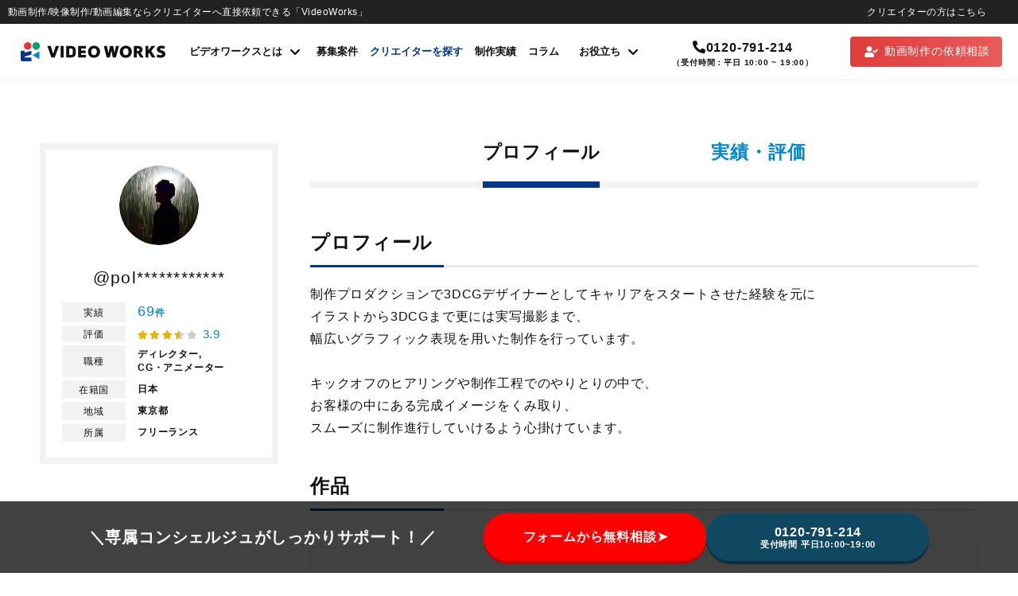

--- FILE ---
content_type: text/html; charset=UTF-8
request_url: https://videoworks.com/creator/10758/
body_size: 63930
content:
<!DOCTYPE html>
<html lang="ja">
<head prefix="og: http://ogp.me/ns# fb: http://ogp.me/ns/fb# article: http://ogp.me/ns/article#">
<script src="https://link-ag.net/dist/p/l/index.js" async></script>


<!-- Google Tag Manager wbs account -->
<script>(function(w,d,s,l,i){w[l]=w[l]||[];w[l].push({'gtm.start':
new Date().getTime(),event:'gtm.js'});var f=d.getElementsByTagName(s)[0],
j=d.createElement(s),dl=l!='dataLayer'?'&l='+l:'';j.async=true;j.src=
'https://www.googletagmanager.com/gtm.js?id='+i+dl;f.parentNode.insertBefore(j,f);
})(window,document,'script','dataLayer','GTM-TXP2G87W');</script>
<!-- End Google Tag Manager wbs account -->

<!-- clarity Tag  -->
<script type="text/javascript">
(function(c,l,a,r,i,t,y){
  c[a]=c[a]||function(){(c[a].q=c[a].q||[]).push(arguments)};
  t=l.createElement(r);t.async=1;t.src="https://www.clarity.ms/tag/"+i;
  y=l.getElementsByTagName(r)[0];y.parentNode.insertBefore(t,y);
})(window, document, "clarity", "script", "jk31abvafh");
</script>
<!-- End clarity Tag -->

<!-- Analytics Tag  Tosho -->
<script src="https://videoworks.com/r/js/analytics2.js"></script>
<script type="text/javascript">
ta("create", "UA-100000006-1", {'alwaysSendReferrer': true});
ta("send", "pageview");
</script>
<!-- End Analytics Tag Tosho -->




<script async src="https://s.yimg.jp/images/listing/tool/cv/ytag.js"></script>
<script>
window.yjDataLayer = window.yjDataLayer || [];
function ytag() { yjDataLayer.push(arguments); }
</script>


<!-- LINE Tag Base Code -->
<!-- Do Not Modify -->
<script>
(function(g,d,o){
  g._ltq=g._ltq||[];g._lt=g._lt||function(){g._ltq.push(arguments)};
  var h=location.protocol==='https:'?'https://d.line-scdn.net':'http://d.line-cdn.net';
  var s=d.createElement('script');s.async=1;
  s.src=o||h+'/n/line_tag/public/release/v1/lt.js';
  var t=d.getElementsByTagName('script')[0];t.parentNode.insertBefore(s,t);
    })(window, document);
_lt('init', {
  customerType: 'lap',
  tagId: '2f5c9d0b-2664-436a-a8da-8ac188bfe7e1'
});
_lt('send', 'pv', ['2f5c9d0b-2664-436a-a8da-8ac188bfe7e1']);
</script>
<noscript>
  <img height="1" width="1" style="display:none"
       src="https://tr.line.me/tag.gif?c_t=lap&t_id=2f5c9d0b-2664-436a-a8da-8ac188bfe7e1&e=pv&noscript=1" />
</noscript>
<!-- End LINE Tag Base Code -->

<!-- LINE Tag Base Code -->
<!-- Do Not Modify -->
<script>
(function(g,d,o){
  g._ltq=g._ltq||[];g._lt=g._lt||function(){g._ltq.push(arguments)};
  var h=location.protocol==='https:'?'https://d.line-scdn.net':'http://d.line-cdn.net';
  var s=d.createElement('script');s.async=1;
  s.src=o||h+'/n/line_tag/public/release/v1/lt.js';
  var t=d.getElementsByTagName('script')[0];t.parentNode.insertBefore(s,t);
    })(window, document);
_lt('init', {
  customerType: 'lap',
  tagId: 'e354ac9f-3dcf-432f-a73f-4494b567615b'
});
_lt('send', 'pv', ['e354ac9f-3dcf-432f-a73f-4494b567615b']);
</script>
<noscript>
  <img height="1" width="1" style="display:none"
       src="https://tr.line.me/tag.gif?c_t=lap&t_id=e354ac9f-3dcf-432f-a73f-4494b567615b&e=pv&noscript=1" />
</noscript>
<!-- End LINE Tag Base Code -->

<meta charset="UTF-8">
<meta http-equiv="X-UA-Compatible" content="IE=edge">
<meta name="format-detection" content="telephone=no">
<meta name="viewport" content="width=device-width">

<!-- 表のスクロール案内 -->
<link rel="stylesheet" href="https://unpkg.com/scroll-hint@latest/css/scroll-hint.css">
<script src="https://unpkg.com/scroll-hint@latest/js/scroll-hint.min.js"></script>



<link rel='stylesheet' id='fontawesome-style-css' href='https://use.fontawesome.com/releases/v5.6.3/css/all.css?ver=6.4.1' type='text/css' media='all' />
	


<link rel="apple-touch-icon-precomposed" href="https://videoworks.com/wp-content/themes/videoworks/assets/images/common/apple-touch-icon.png">
<link rel="shortcut icon" href="https://videoworks.com/wp-content/themes/videoworks/assets/images/common/favicon.ico">
<link rel="stylesheet" href="https://videoworks.com/wp-content/themes/videoworks/style.css?ver=2.6.1">

<meta name='robots' content='index, follow, max-image-preview:large, max-snippet:-1, max-video-preview:-1' />

	<!-- This site is optimized with the Yoast SEO plugin v22.2 - https://yoast.com/wordpress/plugins/seo/ -->
	<title>@pol************ (ディレクター,CG・アニメーター / 東京都) | 動画制作/映像制作会社/動画編集/動画クリエイターへの依頼ならVideoWorks｜東京・大阪・全国対応</title>
	<meta name="description" content="@pol************ (ディレクター,CG・アニメーター / 東京都) | 動画制作・映像制作・ビデオ制作における国内最大級のマッチングプラットフォーム「VideoWorks」。10,000人以上のプロクリエイターに直接依頼をすることで低価格・短納期を実現。Youtube動画、アニメーション動画、企業紹介・サービス紹介、採用、TrueViewなど様々なジャンルの実績多数。動画の外注・委託をお考えの方はぜひご利用ください！" />
	<link rel="canonical" href="https://videoworks.com/creator/10758/" />
	<meta property="og:locale" content="ja_JP" />
	<meta property="og:type" content="article" />
	<meta property="og:title" content="@pol************ (ディレクター,CG・アニメーター / 東京都) | 動画制作/映像制作会社/動画編集/動画クリエイターへの依頼ならVideoWorks｜東京・大阪・全国対応" />
	<meta property="og:description" content="@pol************ (ディレクター,CG・アニメーター / 東京都) | 動画制作・映像制作・ビデオ制作における国内最大級のマッチングプラットフォーム「VideoWorks」。10,000人以上のプロクリエイターに直接依頼をすることで低価格・短納期を実現。Youtube動画、アニメーション動画、企業紹介・サービス紹介、採用、TrueViewなど様々なジャンルの実績多数。動画の外注・委託をお考えの方はぜひご利用ください！" />
	<meta property="og:url" content="https://videoworks.com/creator/10758/" />
	<meta property="og:site_name" content="動画制作/映像制作会社/動画編集/動画クリエイターへの依頼ならVideoWorks｜東京・大阪・全国対応" />
	<meta property="article:publisher" content="https://www.facebook.com/VideoWorks1117/" />
	<meta property="article:modified_time" content="2024-09-26T06:21:08+00:00" />
	<meta property="og:image" content="https://videoworks.com/wp-content/uploads/2021/10/ogp_vw.jpg" />
	<meta property="og:image:width" content="1200" />
	<meta property="og:image:height" content="630" />
	<meta property="og:image:type" content="image/jpeg" />
	<meta name="twitter:card" content="summary_large_image" />
	<meta name="twitter:site" content="@videoworks_info" />
	<script type="application/ld+json" class="yoast-schema-graph">{"@context":"https://schema.org","@graph":[{"@type":"WebPage","@id":"https://videoworks.com/creator/10758/","url":"https://videoworks.com/creator/10758/","name":"@poltong | 動画制作/映像制作会社/動画編集/動画クリエイターへの依頼ならVideoWorks｜東京・大阪・全国対応","isPartOf":{"@id":"https://videoworks.com/#website"},"datePublished":"2017-09-30T14:36:00+00:00","dateModified":"2024-09-26T06:21:08+00:00","description":"@poltong | 動画制作・映像制作・ビデオ制作における国内最大級のマッチングプラットフォーム「VideoWorks」。10,000人以上のプロクリエイターに直接依頼をすることで低価格・短納期を実現。Youtube動画、アニメーション動画、企業紹介・サービス紹介、採用、TrueViewなど様々なジャンルの実績多数。動画の外注・委託をお考えの方はぜひご利用ください！","breadcrumb":{"@id":"https://videoworks.com/creator/10758/#breadcrumb"},"inLanguage":"ja","potentialAction":[{"@type":"ReadAction","target":["https://videoworks.com/creator/10758/"]}]},{"@type":"BreadcrumbList","@id":"https://videoworks.com/creator/10758/#breadcrumb","itemListElement":[{"@type":"ListItem","position":1,"name":"Home","item":"https://videoworks.com/"},{"@type":"ListItem","position":2,"name":"クリエイター一覧","item":"https://videoworks.com/creator/"},{"@type":"ListItem","position":3,"name":"@poltong"}]},{"@type":"WebSite","@id":"https://videoworks.com/#website","url":"https://videoworks.com/","name":"動画制作/映像制作会社/動画編集/動画クリエイターへの依頼ならVideoWorks｜東京・大阪・全国対応","description":"動画制作・映像制作・ビデオ制作における国内注目度No.1のマッチングプラットフォーム「VideoWorks」。10,000人以上のプロクリエイターに直接依頼をすることで低価格・短納期を実現。アニメーション動画、企業紹介・サービス紹介、採用、TrueViewなど様々なジャンルの実績多数。","potentialAction":[{"@type":"SearchAction","target":{"@type":"EntryPoint","urlTemplate":"https://videoworks.com/?s={search_term_string}"},"query-input":"required name=search_term_string"}],"inLanguage":"ja"}]}</script>
	<!-- / Yoast SEO plugin. -->


<link rel="alternate" type="application/rss+xml" title="動画制作/映像制作会社/動画編集/動画クリエイターへの依頼ならVideoWorks｜東京・大阪・全国対応 &raquo; フィード" href="https://videoworks.com/feed/" />
<link rel="alternate" type="application/rss+xml" title="動画制作/映像制作会社/動画編集/動画クリエイターへの依頼ならVideoWorks｜東京・大阪・全国対応 &raquo; コメントフィード" href="https://videoworks.com/comments/feed/" />
<script type="text/javascript">
/* <![CDATA[ */
window._wpemojiSettings = {"baseUrl":"https:\/\/s.w.org\/images\/core\/emoji\/14.0.0\/72x72\/","ext":".png","svgUrl":"https:\/\/s.w.org\/images\/core\/emoji\/14.0.0\/svg\/","svgExt":".svg","source":{"concatemoji":"https:\/\/videoworks.com\/wp-includes\/js\/wp-emoji-release.min.js"}};
/*! This file is auto-generated */
!function(i,n){var o,s,e;function c(e){try{var t={supportTests:e,timestamp:(new Date).valueOf()};sessionStorage.setItem(o,JSON.stringify(t))}catch(e){}}function p(e,t,n){e.clearRect(0,0,e.canvas.width,e.canvas.height),e.fillText(t,0,0);var t=new Uint32Array(e.getImageData(0,0,e.canvas.width,e.canvas.height).data),r=(e.clearRect(0,0,e.canvas.width,e.canvas.height),e.fillText(n,0,0),new Uint32Array(e.getImageData(0,0,e.canvas.width,e.canvas.height).data));return t.every(function(e,t){return e===r[t]})}function u(e,t,n){switch(t){case"flag":return n(e,"\ud83c\udff3\ufe0f\u200d\u26a7\ufe0f","\ud83c\udff3\ufe0f\u200b\u26a7\ufe0f")?!1:!n(e,"\ud83c\uddfa\ud83c\uddf3","\ud83c\uddfa\u200b\ud83c\uddf3")&&!n(e,"\ud83c\udff4\udb40\udc67\udb40\udc62\udb40\udc65\udb40\udc6e\udb40\udc67\udb40\udc7f","\ud83c\udff4\u200b\udb40\udc67\u200b\udb40\udc62\u200b\udb40\udc65\u200b\udb40\udc6e\u200b\udb40\udc67\u200b\udb40\udc7f");case"emoji":return!n(e,"\ud83e\udef1\ud83c\udffb\u200d\ud83e\udef2\ud83c\udfff","\ud83e\udef1\ud83c\udffb\u200b\ud83e\udef2\ud83c\udfff")}return!1}function f(e,t,n){var r="undefined"!=typeof WorkerGlobalScope&&self instanceof WorkerGlobalScope?new OffscreenCanvas(300,150):i.createElement("canvas"),a=r.getContext("2d",{willReadFrequently:!0}),o=(a.textBaseline="top",a.font="600 32px Arial",{});return e.forEach(function(e){o[e]=t(a,e,n)}),o}function t(e){var t=i.createElement("script");t.src=e,t.defer=!0,i.head.appendChild(t)}"undefined"!=typeof Promise&&(o="wpEmojiSettingsSupports",s=["flag","emoji"],n.supports={everything:!0,everythingExceptFlag:!0},e=new Promise(function(e){i.addEventListener("DOMContentLoaded",e,{once:!0})}),new Promise(function(t){var n=function(){try{var e=JSON.parse(sessionStorage.getItem(o));if("object"==typeof e&&"number"==typeof e.timestamp&&(new Date).valueOf()<e.timestamp+604800&&"object"==typeof e.supportTests)return e.supportTests}catch(e){}return null}();if(!n){if("undefined"!=typeof Worker&&"undefined"!=typeof OffscreenCanvas&&"undefined"!=typeof URL&&URL.createObjectURL&&"undefined"!=typeof Blob)try{var e="postMessage("+f.toString()+"("+[JSON.stringify(s),u.toString(),p.toString()].join(",")+"));",r=new Blob([e],{type:"text/javascript"}),a=new Worker(URL.createObjectURL(r),{name:"wpTestEmojiSupports"});return void(a.onmessage=function(e){c(n=e.data),a.terminate(),t(n)})}catch(e){}c(n=f(s,u,p))}t(n)}).then(function(e){for(var t in e)n.supports[t]=e[t],n.supports.everything=n.supports.everything&&n.supports[t],"flag"!==t&&(n.supports.everythingExceptFlag=n.supports.everythingExceptFlag&&n.supports[t]);n.supports.everythingExceptFlag=n.supports.everythingExceptFlag&&!n.supports.flag,n.DOMReady=!1,n.readyCallback=function(){n.DOMReady=!0}}).then(function(){return e}).then(function(){var e;n.supports.everything||(n.readyCallback(),(e=n.source||{}).concatemoji?t(e.concatemoji):e.wpemoji&&e.twemoji&&(t(e.twemoji),t(e.wpemoji)))}))}((window,document),window._wpemojiSettings);
/* ]]> */
</script>
<style id='wp-emoji-styles-inline-css' type='text/css'>

	img.wp-smiley, img.emoji {
		display: inline !important;
		border: none !important;
		box-shadow: none !important;
		height: 1em !important;
		width: 1em !important;
		margin: 0 0.07em !important;
		vertical-align: -0.1em !important;
		background: none !important;
		padding: 0 !important;
	}
</style>
<link rel='stylesheet' id='wp-block-library-css' href='https://videoworks.com/wp-includes/css/dist/block-library/style.min.css' type='text/css' media='all' />
<style id='classic-theme-styles-inline-css' type='text/css'>
/*! This file is auto-generated */
.wp-block-button__link{color:#fff;background-color:#32373c;border-radius:9999px;box-shadow:none;text-decoration:none;padding:calc(.667em + 2px) calc(1.333em + 2px);font-size:1.125em}.wp-block-file__button{background:#32373c;color:#fff;text-decoration:none}
</style>
<style id='global-styles-inline-css' type='text/css'>
body{--wp--preset--color--black: #000000;--wp--preset--color--cyan-bluish-gray: #abb8c3;--wp--preset--color--white: #ffffff;--wp--preset--color--pale-pink: #f78da7;--wp--preset--color--vivid-red: #cf2e2e;--wp--preset--color--luminous-vivid-orange: #ff6900;--wp--preset--color--luminous-vivid-amber: #fcb900;--wp--preset--color--light-green-cyan: #7bdcb5;--wp--preset--color--vivid-green-cyan: #00d084;--wp--preset--color--pale-cyan-blue: #8ed1fc;--wp--preset--color--vivid-cyan-blue: #0693e3;--wp--preset--color--vivid-purple: #9b51e0;--wp--preset--gradient--vivid-cyan-blue-to-vivid-purple: linear-gradient(135deg,rgba(6,147,227,1) 0%,rgb(155,81,224) 100%);--wp--preset--gradient--light-green-cyan-to-vivid-green-cyan: linear-gradient(135deg,rgb(122,220,180) 0%,rgb(0,208,130) 100%);--wp--preset--gradient--luminous-vivid-amber-to-luminous-vivid-orange: linear-gradient(135deg,rgba(252,185,0,1) 0%,rgba(255,105,0,1) 100%);--wp--preset--gradient--luminous-vivid-orange-to-vivid-red: linear-gradient(135deg,rgba(255,105,0,1) 0%,rgb(207,46,46) 100%);--wp--preset--gradient--very-light-gray-to-cyan-bluish-gray: linear-gradient(135deg,rgb(238,238,238) 0%,rgb(169,184,195) 100%);--wp--preset--gradient--cool-to-warm-spectrum: linear-gradient(135deg,rgb(74,234,220) 0%,rgb(151,120,209) 20%,rgb(207,42,186) 40%,rgb(238,44,130) 60%,rgb(251,105,98) 80%,rgb(254,248,76) 100%);--wp--preset--gradient--blush-light-purple: linear-gradient(135deg,rgb(255,206,236) 0%,rgb(152,150,240) 100%);--wp--preset--gradient--blush-bordeaux: linear-gradient(135deg,rgb(254,205,165) 0%,rgb(254,45,45) 50%,rgb(107,0,62) 100%);--wp--preset--gradient--luminous-dusk: linear-gradient(135deg,rgb(255,203,112) 0%,rgb(199,81,192) 50%,rgb(65,88,208) 100%);--wp--preset--gradient--pale-ocean: linear-gradient(135deg,rgb(255,245,203) 0%,rgb(182,227,212) 50%,rgb(51,167,181) 100%);--wp--preset--gradient--electric-grass: linear-gradient(135deg,rgb(202,248,128) 0%,rgb(113,206,126) 100%);--wp--preset--gradient--midnight: linear-gradient(135deg,rgb(2,3,129) 0%,rgb(40,116,252) 100%);--wp--preset--font-size--small: 13px;--wp--preset--font-size--medium: 20px;--wp--preset--font-size--large: 36px;--wp--preset--font-size--x-large: 42px;--wp--preset--spacing--20: 0.44rem;--wp--preset--spacing--30: 0.67rem;--wp--preset--spacing--40: 1rem;--wp--preset--spacing--50: 1.5rem;--wp--preset--spacing--60: 2.25rem;--wp--preset--spacing--70: 3.38rem;--wp--preset--spacing--80: 5.06rem;--wp--preset--shadow--natural: 6px 6px 9px rgba(0, 0, 0, 0.2);--wp--preset--shadow--deep: 12px 12px 50px rgba(0, 0, 0, 0.4);--wp--preset--shadow--sharp: 6px 6px 0px rgba(0, 0, 0, 0.2);--wp--preset--shadow--outlined: 6px 6px 0px -3px rgba(255, 255, 255, 1), 6px 6px rgba(0, 0, 0, 1);--wp--preset--shadow--crisp: 6px 6px 0px rgba(0, 0, 0, 1);}:where(.is-layout-flex){gap: 0.5em;}:where(.is-layout-grid){gap: 0.5em;}body .is-layout-flow > .alignleft{float: left;margin-inline-start: 0;margin-inline-end: 2em;}body .is-layout-flow > .alignright{float: right;margin-inline-start: 2em;margin-inline-end: 0;}body .is-layout-flow > .aligncenter{margin-left: auto !important;margin-right: auto !important;}body .is-layout-constrained > .alignleft{float: left;margin-inline-start: 0;margin-inline-end: 2em;}body .is-layout-constrained > .alignright{float: right;margin-inline-start: 2em;margin-inline-end: 0;}body .is-layout-constrained > .aligncenter{margin-left: auto !important;margin-right: auto !important;}body .is-layout-constrained > :where(:not(.alignleft):not(.alignright):not(.alignfull)){max-width: var(--wp--style--global--content-size);margin-left: auto !important;margin-right: auto !important;}body .is-layout-constrained > .alignwide{max-width: var(--wp--style--global--wide-size);}body .is-layout-flex{display: flex;}body .is-layout-flex{flex-wrap: wrap;align-items: center;}body .is-layout-flex > *{margin: 0;}body .is-layout-grid{display: grid;}body .is-layout-grid > *{margin: 0;}:where(.wp-block-columns.is-layout-flex){gap: 2em;}:where(.wp-block-columns.is-layout-grid){gap: 2em;}:where(.wp-block-post-template.is-layout-flex){gap: 1.25em;}:where(.wp-block-post-template.is-layout-grid){gap: 1.25em;}.has-black-color{color: var(--wp--preset--color--black) !important;}.has-cyan-bluish-gray-color{color: var(--wp--preset--color--cyan-bluish-gray) !important;}.has-white-color{color: var(--wp--preset--color--white) !important;}.has-pale-pink-color{color: var(--wp--preset--color--pale-pink) !important;}.has-vivid-red-color{color: var(--wp--preset--color--vivid-red) !important;}.has-luminous-vivid-orange-color{color: var(--wp--preset--color--luminous-vivid-orange) !important;}.has-luminous-vivid-amber-color{color: var(--wp--preset--color--luminous-vivid-amber) !important;}.has-light-green-cyan-color{color: var(--wp--preset--color--light-green-cyan) !important;}.has-vivid-green-cyan-color{color: var(--wp--preset--color--vivid-green-cyan) !important;}.has-pale-cyan-blue-color{color: var(--wp--preset--color--pale-cyan-blue) !important;}.has-vivid-cyan-blue-color{color: var(--wp--preset--color--vivid-cyan-blue) !important;}.has-vivid-purple-color{color: var(--wp--preset--color--vivid-purple) !important;}.has-black-background-color{background-color: var(--wp--preset--color--black) !important;}.has-cyan-bluish-gray-background-color{background-color: var(--wp--preset--color--cyan-bluish-gray) !important;}.has-white-background-color{background-color: var(--wp--preset--color--white) !important;}.has-pale-pink-background-color{background-color: var(--wp--preset--color--pale-pink) !important;}.has-vivid-red-background-color{background-color: var(--wp--preset--color--vivid-red) !important;}.has-luminous-vivid-orange-background-color{background-color: var(--wp--preset--color--luminous-vivid-orange) !important;}.has-luminous-vivid-amber-background-color{background-color: var(--wp--preset--color--luminous-vivid-amber) !important;}.has-light-green-cyan-background-color{background-color: var(--wp--preset--color--light-green-cyan) !important;}.has-vivid-green-cyan-background-color{background-color: var(--wp--preset--color--vivid-green-cyan) !important;}.has-pale-cyan-blue-background-color{background-color: var(--wp--preset--color--pale-cyan-blue) !important;}.has-vivid-cyan-blue-background-color{background-color: var(--wp--preset--color--vivid-cyan-blue) !important;}.has-vivid-purple-background-color{background-color: var(--wp--preset--color--vivid-purple) !important;}.has-black-border-color{border-color: var(--wp--preset--color--black) !important;}.has-cyan-bluish-gray-border-color{border-color: var(--wp--preset--color--cyan-bluish-gray) !important;}.has-white-border-color{border-color: var(--wp--preset--color--white) !important;}.has-pale-pink-border-color{border-color: var(--wp--preset--color--pale-pink) !important;}.has-vivid-red-border-color{border-color: var(--wp--preset--color--vivid-red) !important;}.has-luminous-vivid-orange-border-color{border-color: var(--wp--preset--color--luminous-vivid-orange) !important;}.has-luminous-vivid-amber-border-color{border-color: var(--wp--preset--color--luminous-vivid-amber) !important;}.has-light-green-cyan-border-color{border-color: var(--wp--preset--color--light-green-cyan) !important;}.has-vivid-green-cyan-border-color{border-color: var(--wp--preset--color--vivid-green-cyan) !important;}.has-pale-cyan-blue-border-color{border-color: var(--wp--preset--color--pale-cyan-blue) !important;}.has-vivid-cyan-blue-border-color{border-color: var(--wp--preset--color--vivid-cyan-blue) !important;}.has-vivid-purple-border-color{border-color: var(--wp--preset--color--vivid-purple) !important;}.has-vivid-cyan-blue-to-vivid-purple-gradient-background{background: var(--wp--preset--gradient--vivid-cyan-blue-to-vivid-purple) !important;}.has-light-green-cyan-to-vivid-green-cyan-gradient-background{background: var(--wp--preset--gradient--light-green-cyan-to-vivid-green-cyan) !important;}.has-luminous-vivid-amber-to-luminous-vivid-orange-gradient-background{background: var(--wp--preset--gradient--luminous-vivid-amber-to-luminous-vivid-orange) !important;}.has-luminous-vivid-orange-to-vivid-red-gradient-background{background: var(--wp--preset--gradient--luminous-vivid-orange-to-vivid-red) !important;}.has-very-light-gray-to-cyan-bluish-gray-gradient-background{background: var(--wp--preset--gradient--very-light-gray-to-cyan-bluish-gray) !important;}.has-cool-to-warm-spectrum-gradient-background{background: var(--wp--preset--gradient--cool-to-warm-spectrum) !important;}.has-blush-light-purple-gradient-background{background: var(--wp--preset--gradient--blush-light-purple) !important;}.has-blush-bordeaux-gradient-background{background: var(--wp--preset--gradient--blush-bordeaux) !important;}.has-luminous-dusk-gradient-background{background: var(--wp--preset--gradient--luminous-dusk) !important;}.has-pale-ocean-gradient-background{background: var(--wp--preset--gradient--pale-ocean) !important;}.has-electric-grass-gradient-background{background: var(--wp--preset--gradient--electric-grass) !important;}.has-midnight-gradient-background{background: var(--wp--preset--gradient--midnight) !important;}.has-small-font-size{font-size: var(--wp--preset--font-size--small) !important;}.has-medium-font-size{font-size: var(--wp--preset--font-size--medium) !important;}.has-large-font-size{font-size: var(--wp--preset--font-size--large) !important;}.has-x-large-font-size{font-size: var(--wp--preset--font-size--x-large) !important;}
.wp-block-navigation a:where(:not(.wp-element-button)){color: inherit;}
:where(.wp-block-post-template.is-layout-flex){gap: 1.25em;}:where(.wp-block-post-template.is-layout-grid){gap: 1.25em;}
:where(.wp-block-columns.is-layout-flex){gap: 2em;}:where(.wp-block-columns.is-layout-grid){gap: 2em;}
.wp-block-pullquote{font-size: 1.5em;line-height: 1.6;}
</style>
<link rel='stylesheet' id='toc-screen-css' href='https://videoworks.com/wp-content/plugins/table-of-contents-plus/screen.min.css' type='text/css' media='all' />
<link rel='stylesheet' id='tad-screen-css' href='https://videoworks.com/wp-content/plugins/tosho-advertisement/toshoadv.css' type='text/css' media='all' />
<link rel='stylesheet' id='wordpress-popular-posts-css-css' href='https://videoworks.com/wp-content/plugins/wordpress-popular-posts/assets/css/wpp.css' type='text/css' media='all' />
<script type="text/javascript" src="https://videoworks.com/wp-includes/js/jquery/jquery.min.js" id="jquery-core-js"></script>
<script type="text/javascript" src="https://videoworks.com/wp-includes/js/jquery/jquery-migrate.min.js" id="jquery-migrate-js"></script>
<script type="application/json" id="wpp-json">

{"sampling_active":0,"sampling_rate":100,"ajax_url":"https:\/\/videoworks.com\/wp-json\/wordpress-popular-posts\/v1\/popular-posts","api_url":"https:\/\/videoworks.com\/wp-json\/wordpress-popular-posts","ID":10758,"token":"12f3e0271b","lang":0,"debug":0}

</script>
<script type="text/javascript" src="https://videoworks.com/wp-content/plugins/wordpress-popular-posts/assets/js/wpp.min.js" id="wpp-js-js"></script>
<link rel="https://api.w.org/" href="https://videoworks.com/wp-json/" /><link rel="alternate" type="application/json" href="https://videoworks.com/wp-json/wp/v2/creator/10758" /><link rel="EditURI" type="application/rsd+xml" title="RSD" href="https://videoworks.com/xmlrpc.php?rsd" />
<meta name="generator" content="WordPress 6.4.7" />
<link rel='shortlink' href='https://videoworks.com/?p=10758' />
<link rel="alternate" type="application/json+oembed" href="https://videoworks.com/wp-json/oembed/1.0/embed?url=https%3A%2F%2Fvideoworks.com%2Fcreator%2F10758%2F" />
<link rel="alternate" type="text/xml+oembed" href="https://videoworks.com/wp-json/oembed/1.0/embed?url=https%3A%2F%2Fvideoworks.com%2Fcreator%2F10758%2F&#038;format=xml" />
                <script>
                    var ajaxUrl = 'https://videoworks.com/wp-admin/admin-ajax.php';
                </script>
                    <style id="wpp-loading-animation-styles">@-webkit-keyframes bgslide{from{background-position-x:0}to{background-position-x:-200%}}@keyframes bgslide{from{background-position-x:0}to{background-position-x:-200%}}.wpp-widget-placeholder,.wpp-widget-block-placeholder,.wpp-shortcode-placeholder{margin:0 auto;width:60px;height:3px;background:#dd3737;background:linear-gradient(90deg,#dd3737 0%,#571313 10%,#dd3737 100%);background-size:200% auto;border-radius:3px;-webkit-animation:bgslide 1s infinite linear;animation:bgslide 1s infinite linear}</style>
            <!--
<PageMap>
<DataObject type="thumbnail">
<Attribute name="src" value="https://videoworks.com/wp-content/themes/videoworks/assets/images/common/ogp_thumbnail.png">
<Attribute name="width" value="630">
<Attribute name="height" value="630">
</DataObject>
</PageMap>
-->
<meta name="thumbnail" content="https://videoworks.com/wp-content/themes/videoworks/assets/images/common/ogp_thumbnail.png">

<meta name="google-site-verification" content="NKXGFLiYYbfixZHqoxVXq91LCAKsfwRoqrNxK5Z2azY" />

  <meta name="description" content="動画制作/映像制作の外注依頼なら、動画クリエイターに直接発注できるVideoWorksにおまかせ。映像制作・動画編集を個人に依頼でき、動画制作会社/映像制作会社よりも費用を安く抑えて低価格＆短納期を実現します。"/>

<!-- accordion-js -->
<link rel="preload" as="style" integrity="sha384-QzOOfy2DGoYFFdlstUwNnkEByjXVy1U8r/97QoghVqf3zOjjd/cR3Q2xxWJRN8Kh" href="https://unpkg.com/accordion-js@3.1.1/dist/accordion.min.css" crossorigin="anonymous" onload="this.onload=null;this.rel='stylesheet'">
<noscript><link rel="stylesheet" href="https://unpkg.com/accordion-js@3.1.1/dist/accordion.min.css"></noscript>
<script integrity="sha384-ak3xFj5aZ6iooCUlZbGucOEiAPUyduLOeVUo5DCvjyAqUQVq2z7kxYXgLStWxg7p" src="https://unpkg.com/accordion-js@3.1.1/dist/accordion.min.js" crossorigin="anonymous" async></script>

</head>
<body class="abch page-creator">

<!-- Google Tag Manager (noscript) wbs account -->
<noscript><iframe src="https://www.googletagmanager.com/ns.html?id=GTM-TXP2G87W"
height="0" width="0" style="display:none;visibility:hidden"></iframe></noscript>
<!-- End Google Tag Manager (noscript) wbs account  -->


<!-- footer jump add パラメーター用 code start -->
<script>
jQuery(function(){
  let _wp_a = jQuery("a");
	let _test_str1 = /^https:\/\/videoworks\.com\/jump\//;
	let _test_str2 = /^https:\/\/videoworks\.com\/jump\/(.+)\.html\?/;
	for (var i=0;i<_wp_a.length;i++){
		var _href = _wp_a.eq(i).attr("href");
		if(_test_str1.test(_href)){
			if(_test_str2.test(_href)){
				_wp_a.eq(i).attr("href",_href + "&wp_access_from=" + window.location.pathname);
			} else {
				_wp_a.eq(i).attr("href",_href + "?wp_access_from=" + window.location.pathname);
			}
		}
	}
})
</script>
<!-- footer jump add パラメーター用 code end-->

<!-- wrapper -->
<div id="wrapper">

<!-- header -->
<header class="header js-header">

<!-- header__top -->
<div class="header__top">
  <div class="header__headtext">動画制作/映像制作/動画編集ならクリエイターへ直接依頼できる「VideoWorks」</div>

<p class="header__headlink"><a href="https://videoworks.com/for-creator/">クリエイターの方はこちら</a></p>

</div>
<!-- /header__top -->

<!-- header__main -->
<div class="header__main">
<div class="header__inner">


<!-- header__logo -->
<div class="header__logo">
<a href="https://videoworks.com/">
<div class="header__logo--black">
<img src="https://videoworks.com/wp-content/themes/videoworks/assets/images/common/logo.svg" alt="動画制作・映像制作ならクリエイターへ直接依頼のVideoWorks">
</div>
<div class="header__logo--white">
<img src="https://videoworks.com/wp-content/themes/videoworks/assets/images/common/logo_white.svg" alt="動画制作・映像制作ならクリエイターへ直接依頼のVideoWorks">
</div>
</a>
</div>
<!-- /header__logo -->

<!-- header__contents -->
<div class="header__contents">

<!-- header__globalnav -->
<div class="header__globalnav">
<nav class="globalnav">
<ul class="globalnav__list">

<li class="globalnav__item globalnav__item--service js-megamenu-parent">
<div class="globalnav__link js-megamenu-trigger">
<div class="globalnav__text">ビデオワークスとは</div>
<div class="globalnav__arrow">
<svg xmlns="http://www.w3.org/2000/svg" viewBox="0 0 11.333 6.667"><path d="M5.667 6.667a1 1 0 01-.708-.293L.293 1.707A1 1 0 111.707.293l3.96 3.96L9.626.293a1 1 0 111.414 1.414L6.374 6.374a1 1 0 01-.707.293z"/></svg>
</div>
</div>
<div class="megamenu js-megamenu-target">
<ul class="megamenu__list">
<li class="megamenu__item">
<a class="megamenu__link" href="https://videoworks.com/service/">VideoWorksとは</a>
</li>
<li class="megamenu__item">
<a class="megamenu__link" href="https://videoworks.com/service/plan/">ご利用の流れ</a>
</li>
</ul>
</div>
</li>

<li class="globalnav__item">
<a class="globalnav__link" href="https://videoworks.com/projects/">募集案件</a>
</li>
<li class="globalnav__item">
<a class="globalnav__link current" href="https://videoworks.com/creator/">クリエイターを探す</a>
</li>
<li class="globalnav__item">
<a class="globalnav__link" href="https://videoworks.com/case/">制作実績</a>
</li>
<li class="globalnav__item">
<a class="globalnav__link" href="https://videoworks.com/column/">コラム</a>
</li>


<li class="globalnav__item globalnav__item--help js-megamenu-parent">
<div class="globalnav__link js-megamenu-trigger">
<div class="globalnav__text">お役立ち</div>
<div class="globalnav__arrow">
<svg xmlns="http://www.w3.org/2000/svg" viewBox="0 0 11.333 6.667"><path d="M5.667 6.667a1 1 0 01-.708-.293L.293 1.707A1 1 0 111.707.293l3.96 3.96L9.626.293a1 1 0 111.414 1.414L6.374 6.374a1 1 0 01-.707.293z"/></svg>
</div>
</div>
<div class="megamenu js-megamenu-target">
<ul class="megamenu__list">
<!-- li class="megamenu__item">
<a class="megamenu__link" href="https://videoworks.com/document/">お役立ち資料</a>
</li -->
<li class="megamenu__item">
<a class="megamenu__link" href="https://videoworks.com/interview/">依頼者インタビュー</a>
</li>
<li class="megamenu__item">
<a class="megamenu__link" href="https://videoworks.com/seminar/">セミナー・ウェビナー</a>
</li>
<li class="megamenu__item">
<a class="megamenu__link" href="https://videoworks.com/faq/">よくある質問</a>
</li>
</ul>
</div>
</li>

<li class="globalnav__item globalnav__item--for-creator">
<a class="globalnav__link" href="https://videoworks.com/for-creator/">クリエイターの方はこちら</a>
</li>
</ul>
</nav>
</div>
<!-- /header__globalnav -->

<!-- header__button -->
<div class="header__button">
    <div class="header__button-inner">

                    <div class="header-register">
                <a class="header-register__link" href="https://videoworks.com/form_c.html?btn=header" target="_blank">
                    <span class="header-register__icon"><img src="https://videoworks.com/wp-content/themes/videoworks/assets/images/common/icon_register.svg" alt="" width="17" height="14"></span>
                    <span class="header-register__text">動画制作の依頼相談</span>
                </a>
            </div>
        
        <div class="contact-tel__wrapper contact-tel__wrapper--header">
            <div class="contact-tel__number"><a class="contact-tel__button" href="tel:0120791214"><i class="fas fa-phone-alt"></i>0120-791-214</a></div>
            <div class="contact-tel__time">（受付時間：平日 10:00 ~ 19:00）</div>
        </div>

    </div>
</div>
<!-- /header__button -->
</div>
<!-- /header__contents -->


</div>
</div>
<!-- /header__main -->

<!-- header__burger -->
<div class="header__burger js-button-burger">
<span class="header__burger__border">&nbsp;</span>
<span class="header__burger__border">&nbsp;</span>
<span class="header__burger__border">&nbsp;</span>
<span class="header__burger__other">&nbsp;</span>
</div>
<!-- /header__burger -->

<!-- header-register-sp -->
<div class="header-register-sp">
<a class="header-register-sp__link" href="https://videoworks.com/form_c.html?btn=header" target="_blank">動画制作の依頼相談</a>
</div>
<!-- /header-register-sp -->

</header>
<!-- /header -->

<!-- main -->
<main id="main">

<!-- contents -->
<div class="contents">


<!-- creator-detail -->
<div class="creator-detail">
<div class="inner">


<!-- creator-detail__main -->
<div class="creator-detail__main js-container">

<!-- creator-detail-data -->
<div class="creator-detail-data">
<div class="creator-detail-data__inner">
<div class="js-pretty-scroll">
<div class="creator-detail-data__box">

<!-- creator-detail-data__head -->
<div class="creator-detail-data__head">
<div class="creator-detail-data__imagewrapper">
<div class="creator-detail-data__imageinner">
<div class="creator-detail-data__image" style="background-image: url('https://d32l5v1ik19h86.cloudfront.net/uploads/user/profile_image/10758/profil.jpg');">&nbsp;</div>
</div>
</div>
<h2 class="creator-detail-data__name">@pol************</h2>
</div>
<!-- /creator-detail-data__head -->

<!-- creator-detail-data__information -->
<div class="creator-detail-data__information">

<dl class="creator-detail-data__item">
<dt class="creator-detail-data__title"><span>実績</span></dt>
<dd class="creator-detail-data__contents"><span class="creator-detail-tab__link js-tab-nav-active02"><span class="creator-detail-data__num">69</span>件</span></dd>
</dl>

<dl class="creator-detail-data__item">
<dt class="creator-detail-data__title"><span>評価</span></dt>
<dd class="creator-detail-data__contents">
<div class="creator-detail-data__user-revue user-revue mt0">
<span class="user-revue__star" data-revue="3.9"></span><span class="user-revue__num creator-detail-tab__link js-tab-nav-active02">3.9</span>
</div>
</dd>
</dl>

<dl class="creator-detail-data__item">
<dt class="creator-detail-data__title"><span>職種</span></dt>
<dd class="creator-detail-data__contents"><span>ディレクター, <br class="br-pc">CG・アニメーター</span></dd>
</dl>

<dl class="creator-detail-data__item">
<dt class="creator-detail-data__title"><span>在籍国</span></dt>
<dd class="creator-detail-data__contents"><span>日本</span></dd>
</dl>

<dl class="creator-detail-data__item">
<dt class="creator-detail-data__title"><span>地域</span></dt>
<dd class="creator-detail-data__contents"><span>東京都</span></dd>
</dl>

<dl class="creator-detail-data__item creator-detail-data__item--sp-short">
<dt class="creator-detail-data__title"><span>所属</span></dt>
<dd class="creator-detail-data__contents"><span>フリーランス</span></dd>
</dl>

</div>
<!-- /creator-detail-data__information -->

</div>
</div>
</div>
</div>
<!-- /creator-detail-data -->

<!-- creator-detail__contents -->
<div class="creator-detail__contents creator-detail-tab js-tab-wrapper">

<!-- creator-detail-tab__head -->
<div class="creator-detail-tab__head js-tab-head">
<div class="creator-detail-tab__head-item js-tab-nav is-active">プロフィール</div>
<div class="creator-detail-tab__head-item js-tab-nav">実績・評価</div>
</div>
<!-- /creator-detail-tab__head -->

<!-- creator-detail__editarea -->
<div class="creator-detail__editarea editarea js-tab-contents">


<!-- creator-detail-tab__contents -->
<div class="creator-detail-tab__contents js-tab-item">



<h2>プロフィール</h2>
<p>制作プロダクションで3DCGデザイナーとしてキャリアをスタートさせた経験を元に<br />
イラストから3DCGまで更には実写撮影まで、<br />
幅広いグラフィック表現を用いた制作を行っています。<br />
<br />
キックオフのヒアリングや制作工程でのやりとりの中で、<br />
お客様の中にある完成イメージをくみ取り、<br />
スムーズに制作進行していけるよう心掛けています。<br />
</p>



<h2>作品</h2>

<!-- creator-detail-portfolio -->
<div class="creator-detail-portfolio">
<div class="jobs-detail-table jobs-detail-table--creator">
<div class="jobs-detail-table__cover">
<div class="jobs-detail-table__register">
<p class="jobs-detail-table__register__text">実績を見ながら</p>
<a class="button button--fsl button--contact button--red w-315"  href="https://videoworks.com/biz/form/01/form.php" target="_blank">
<span class="button__text">動画制作のプロに相談する（無料）</span>
</a>
</div>
</div>
<div class="creator-detail-portfolio__contents">


<!-- creator-detail-portfolio__item -->
<div class="creator-detail-portfolio__item">

<div class="creator-detail-portfolio__main creator-detail-portfolio__main--video">
<div>
<video controls >
<source src="https://crevo.s3-accelerate.amazonaws.com/creatives/de85611daad426e067ec37dc5bb8747f.mp4" />
</video>
</div>
</div>

<div class="creator-detail-portfolio__text">

<div class="creator-detail-portfolio__title">proost_サービス紹介</div>

<div class="creator-detail-portfolio__date">業種：金融・保険,IT・ソフトウェア</div>

</div>
</div>
<!-- /creator-detail-portfolio__item -->


<!-- creator-detail-portfolio__item -->
<div class="creator-detail-portfolio__item">

<div class="creator-detail-portfolio__main creator-detail-portfolio__main--video">
<div>
<video controls >
<source src="https://crevo.s3-accelerate.amazonaws.com/creatives/7cd29d1645bbb57f383b86f1c318330b.mp4" />
</video>
</div>
</div>

<div class="creator-detail-portfolio__text">

<div class="creator-detail-portfolio__title">ACSiON_企業紹介</div>

<div class="creator-detail-portfolio__date">業種：金融・保険,IT・ソフトウェア</div>

</div>
</div>
<!-- /creator-detail-portfolio__item -->


<!-- creator-detail-portfolio__item -->
<div class="creator-detail-portfolio__item">

<div class="creator-detail-portfolio__main creator-detail-portfolio__main--video">
<div>
<video controls >
<source src="https://crevo.s3-accelerate.amazonaws.com/creatives/af62b7507f119e31e446251df9f6a102.mp4" />
</video>
</div>
</div>

<div class="creator-detail-portfolio__text">

<div class="creator-detail-portfolio__title">PriceRight_サービス紹介</div>

<div class="creator-detail-portfolio__date">業種：IT・ソフトウェア,旅行</div>

</div>
</div>
<!-- /creator-detail-portfolio__item -->


<!-- creator-detail-portfolio__item -->
<div class="creator-detail-portfolio__item">

<div class="creator-detail-portfolio__main creator-detail-portfolio__main--video">
<div>
<video controls >
<source src="https://crevo.s3-accelerate.amazonaws.com/creatives/1b0003684c365c81ea6fc8d1e107b365.mp4" />
</video>
</div>
</div>

<div class="creator-detail-portfolio__text">

<div class="creator-detail-portfolio__title">BIZUTTO経費_サービス紹介</div>

<div class="creator-detail-portfolio__date">業種：IT・ソフトウェア</div>

</div>
</div>
<!-- /creator-detail-portfolio__item -->


</div>
</div>
</div>
<!-- /creator-detail-portfolio -->


<h2>所有機材</h2>
<p>[Camera]<br />
Panasonic X2000<br />
SONY　α７ⅱ</p>


<h2>使用ソフト</h2>
<ul>
<li>Photoshop</li><li>Illustrator</li><li>Adobe Premiere</li><li>After Effects</li><li>CINEMA 4D</li><li>MAYA</li>
</ul>


</div>
<!-- /creator-detail-tab__contents -->


<!-- creator-detail-tab__contents -->
<div class="creator-detail-tab__contents js-tab-item" style="display: none;">

<h2>制作実績と評価</h2>

<!-- creator-detail-result -->
<div class="creator-detail-result">
<div class="creator-detail-result__item">
<div class="creator-detail-result__title">実績件数</div>
<div class="creator-detail-result__num">69</div>
</div>
<div class="creator-detail-result__item">
<div class="creator-detail-result__title">平均評点</div>
<div class="creator-detail-result__num">3.9</div>
</div>
</div>
<!-- /creator-detail-result -->

<h2>評価レビュー</h2>

<!-- creator-detail-revue -->
<div class="creator-detail-revue">
<div class="jobs-detail-table jobs-detail-table--creator">
<div class="jobs-detail-table__cover">
<div class="jobs-detail-table__register">
<p class="jobs-detail-table__register__text">会員登録して閲覧する</p>
<a class="button button--fsl button--contact button--red" href="https://www.co-llet.com/organization_registrations/new?plan=basic" target="_blank">
<span class="button__text">依頼企業として登録（無料）</span>
</a>
<div class="jobs-detail-table__login">
<a class="jobs-detail-table__login-link" href="https://www.co-llet.com/creators/poltong/profile/" target="_blank">ログインはこちら</a>
</div>
</div>
</div>
<div class="creator-detail-revue__contents">
<figure class="creator-detail-revue__dummy-image">
<img src="https://videoworks.com/wp-content/themes/videoworks/assets/images/creator/dummy_revue.png" alt="">
</figure>
</div>
</div>
</div>
<!-- /creator-detail-revue -->

</div>
<!-- /creator-detail-tab__contents -->


</div>
<!-- /creator-detail__editarea -->

</div>
<!-- /creator-detail__contents -->

</div>
<!-- /creator-detail__main -->

<!-- creator-detail__bottom -->
<div class="creator-detail__bottom">
<div class="creator-detail__back">
<a href="https://videoworks.com/creator/">一覧に戻る</a>
</div>
</div>
<!-- /creator-detail__bottom -->

</div>
</div>
<!-- /creator-detail -->

<!-- locator -->
<div class="locator">
<div class="inner">
<div class="locator__inner">
<div class="locator__list breadcrumbs" typeof="BreadcrumbList">
<!-- Breadcrumb NavXT 7.3.0 -->
<span class="locator__item" property="itemListElement" typeof="ListItem"><a property="item" typeof="WebPage" title="Go to 動画制作/映像制作会社/動画編集/動画クリエイターへの依頼ならVideoWorks｜東京・大阪・全国対応." href="https://videoworks.com" class="home locator__text" ><span property="name">ホーム</span></a><meta property="position" content="1"></span><span class="locator__item" property="itemListElement" typeof="ListItem"><a property="item" typeof="WebPage" title="Go to クリエイター一覧." href="https://videoworks.com/creator/" class="archive post-creator-archive locator__text" ><span property="name">クリエイター一覧</span></a><meta property="position" content="2"></span><span class="locator__item" property="itemListElement" typeof="ListItem"><span property="name" class="post post-creator current-item locator__text locator__text--creator">@poltong</span><meta property="url" content="https://videoworks.com/creator/10758/"><meta property="position" content="3"></span></div>
</div>
</div>
</div>
<!-- /locator -->
<div class="footer-cta" style="display: block;">
    <div class="contents footer-cta-inner">
        <div class="footer-cta-txt">＼専属コンシェルジュがしっかりサポート！／</div>
        <div class="footer-cta-btn footer-cta-contact">
            <a class="over" href="https://videoworks.com/jump/collet-contact.html?btn_id=overlay" target="_blank" rel="nofollow noopener">フォームから無料相談➤</a>
        </div>
        <div class="footer-cta-btn footer-cta-tel">
            <a class="sp-link" href="tel:0120-791-214">0120-791-214<small>受付時間 平日10:00~19:00</small></a>
        </div>
    </div>
</div>


<!-- overlay -->
<div class="overlay">
    </div>


<div style="margin-top:40px;">

<!-- introduction -->
<div class="top-introduction top-section introduction">
<div class="inner">


<section class="top-introduction__section">
<h2 class="top-introduction__title">VideoWorksで制作依頼のできる動画ジャンル</h2>
<h3>＜用途・目的別＞</h3>
<p><a href="https://videoworks.com/creator/purpose/展示会/">展示会動画</a><a href="https://videoworks.com/creator/purpose/pur01/">採用動画</a><a href="https://videoworks.com/creator/purpose/pur02/">商品紹介動画</a><a href="https://videoworks.com/creator/purpose/pur04/">サービス紹介動画</a><a href="https://videoworks.com/creator/purpose/pur05/">イベント動画</a><a href="https://videoworks.com/creator/purpose/pur07/">PR動画</a><a href="https://videoworks.com/creator/purpose/pur08/">会社紹介動画</a><a href="https://videoworks.com/creator/purpose/pur10/">セミナー/ウェビナー</a><a href="https://videoworks.com/creator/purpose/pur11/">研修動画</a><a href="https://videoworks.com/creator/purpose/pur12/">IR動画</a><a href="https://videoworks.com/creator/purpose/pur13/">店舗紹介動画</a><a href="https://videoworks.com/creator/purpose/pur14/">施設紹介動画</a><a href="https://videoworks.com/creator/purpose/pur16/">学校紹介動画</a><a href="https://videoworks.com/creator/purpose/pur18/">インタビュー動画</a><a href="https://videoworks.com/creator/purpose/pur19/">ウェディング(結婚式ムービー)</a><a href="https://videoworks.com/creator/purpose/pur20/">ゲーム紹介動画</a><a href="https://videoworks.com/creator/purpose/pur22/">動画広告</a><a href="https://videoworks.com/creator/purpose/pur23/">販促動画</a><a href="https://videoworks.com/creator/purpose/pur24/">PV</a><a href="https://videoworks.com/creator/purpose/pur25/">MV</a><a href="https://videoworks.com/creator/purpose/pur26/">ブランディング動画</a><a href="https://videoworks.com/creator/purpose/pur27/">チュートリアル動画</a><a href="https://videoworks.com/creator/purpose/pur28/">マニュアル動画</a><a href="https://videoworks.com/creator/purpose/pur29/">ライブ配信</a></p>
<h3>＜配信媒体別＞</h3>
<p><a href="https://videoworks.com/creator/medium/オウンドメディア/">オウンドメディア</a><a href="https://videoworks.com/creator/medium/med01/">テレビCM</a><a href="https://videoworks.com/creator/medium/med03/">デジタルサイネージ</a><a href="https://videoworks.com/creator/medium/med04/">Webサイト</a><a href="https://videoworks.com/creator/medium/med06/">YouTube</a><a href="https://videoworks.com/creator/medium/med07/">Facebook</a><a href="https://videoworks.com/creator/medium/med08/">Instagram</a><a href="https://videoworks.com/creator/medium/med09/">X(旧:Twitter)</a><a href="https://videoworks.com/creator/medium/med10/">ECサイト</a></p>
<h3>＜制作・撮影方法別＞</h3>
<p><a href="https://videoworks.com/creator/method/モーショングラフィックス/">モーショングラフィックス</a><a href="https://videoworks.com/creator/method/met01/">アニメーション</a><a href="https://videoworks.com/creator/method/met03/">CG動画</a><a href="https://videoworks.com/creator/method/met04/">3DCG動画</a><a href="https://videoworks.com/creator/method/met05/">AR動画</a><a href="https://videoworks.com/creator/method/met06/">VR動画</a><a href="https://videoworks.com/creator/method/met08/">ドローン動画</a></p>
</section>


<section class="top-introduction__section">
<h2 class="top-introduction__title"></h2>
<p>「VideoWorks」は個人用よりも企業で活用される動画制作・動画編集がメインで、用途に合わせた依頼ができます。たとえば、新商品の紹介や説明、店舗のプロモーションなど、企業のニーズに合う動画制作・動画編集が可能です。映像制作の知識がなくても、まずは相談してみてください。VideoWorksでの動画制作は、動画制作会社/映像制作会社に依頼するよりも費用が安くなるうえにマッチング実績の多さが人気の理由です。</p>
</section>


</div>
</div>
<!-- /introduction -->

</div>

</div>
<!-- /contents -->



<!-- footer -->
<footer class="footer">

<!-- footer__main -->
<div class="footer__main">
    <div class="inner">
        <div class="footer__box">

            <div class="footer__logo">
                <a href="https://videoworks.com/">
                    <img src="https://videoworks.com/wp-content/themes/videoworks/assets/images/common/logo_gray.svg" alt="VideoWorks">
                </a>
            </div>

            <div class="footer__nav">
                <div class="footer-main-nav">

                    <div class="footer-main-nav__list">
                        <section class="footer-main-nav__section">
                            <h3 class="footer-main-nav__title">VideoWorksとは</h3>
                            <ul>
                                <li class="footer-main-nav__item">
                                    <a class="footer-main-nav__link" href="https://videoworks.com/service/">ビデオワークスとは</a>
                                </li>
                                <li class="footer-main-nav__item">
                                    <a class="footer-main-nav__link" href="https://videoworks.com/service/plan/">ご利用方法の詳細</a>
                                </li>
                            </ul>
                        </section>
                        <section class="footer-main-nav__section">
                            <h3 class="footer-main-nav__title">お役立ち</h3>
                            <ul>
                                <li class="footer-main-nav__item">
                                    <a class="footer-main-nav__link" href="https://videoworks.com/column/">コラム</a>
                                </li>
                                <li class="footer-main-nav__item">
                                    <a class="footer-main-nav__link" href="https://videoworks.com/faq/">よくある質問</a>
                                </li>
                            </ul>
                        </section>
                    </div>

                    <div class="footer-main-nav__list">
                        <section class="footer-main-nav__section">
                            <h3 class="footer-main-nav__title">依頼企業の方</h3>
                            <ul>
                                <li class="footer-main-nav__item">
                                    <a class="footer-main-nav__link" href="https://auth.co-llet.com/login">依頼企業ログイン</a>
                                </li>
                                <li class="footer-main-nav__item">
                                    <a class="footer-main-nav__link" href="https://videoworks.com/projects/">募集案件</a>
                                </li>
                                <li class="footer-main-nav__item">
                                    <a class="footer-main-nav__link" href="https://videoworks.com/creator/">クリエイターを探す</a>
                                </li>
                                <li class="footer-main-nav__item">
                                    <a class="footer-main-nav__link" href="https://videoworks.com/case/">制作実績</a>
                                </li>
                                <li class="footer-main-nav__item">
                                    <a class="footer-main-nav__link" href="https://videoworks.com/interview/">依頼者インタビュー</a>
                                </li>
                            </ul>
                        </section>
                    </div>

                    <div class="footer-main-nav__list">
                        <section class="footer-main-nav__section">
                            <h3 class="footer-main-nav__title">クリエイターの方</h3>
                            <ul>
                                <li class="footer-main-nav__item">
                                    <a class="footer-main-nav__link" href="https://auth.co-llet.com/login">クリエイターログイン</a>
                                </li>
                                <li class="footer-main-nav__item">
                                    <a class="footer-main-nav__link" href="https://videoworks.com/for-creator/">新規登録</a>
                                </li>
                            </ul>
                        </section>
                    </div>

                    <div class="footer-main-nav__list">
                        <section class="footer-main-nav__section">
                            <h3 class="footer-main-nav__title">会社情報</h3>
                            <ul>
                                <li class="footer-main-nav__item">
                                    <a class="footer-main-nav__link" href="https://videoworks.com/company/">会社概要</a>
                                </li>
                                <li class="footer-main-nav__item">
                                    <a class="footer-main-nav__link" href="https://videoworks.com/news/">お知らせ</a>
                                </li>
                                <li class="footer-main-nav__item">
                                    <a class="footer-main-nav__link" href="https://well-beings.co.jp/recruitment/" target="_blank">採用サイト</a>
                                </li>
                                <li class="footer-main-nav__item">
                                    <a class="footer-main-nav__link" href="https://www.facebook.com/VideoWorks1117/" target="_blank">公式Facebook</a>
                                </li>
                                <li class="footer-main-nav__item">
                                    <a class="footer-main-nav__link" href="https://twitter.com/videoworks_info" target="_blank">公式Twitter</a>
                                </li>
                                <li class="footer-main-nav__item">
                                    <a class="footer-main-nav__link notaf" href="https://co-llet.com/contact" target="_blank">お問合わせ</a>
                                </li>
                            </ul>
                        </section>
                    </div>

                </div>
            </div>

        </div>
    </div>
</div>
<!-- /footer__main --><!-- footer__bottom -->
<div class="footer__bottom">
<div class="inner">

<!-- footer_mark start -->
<div class="footer_mark">
	<div class="pmark">
		<a href="https://entity-search.jipdec.or.jp/pmark/details?tdfkRadios=&amp;kanaRadios=&amp;company_name=%E3%82%A6%E3%82%A7%E3%83%AB%E3%83%93%E3%83%BC%E3%82%A4%E3%83%B3%E3%82%B0%E3%82%B9&amp;login_number=&amp;eda_number=&amp;company_address=&amp;industry_type1=%E6%8C%87%E5%AE%9A%E3%81%AA%E3%81%97&amp;industry_type2=%E6%8C%87%E5%AE%9A%E3%81%AA%E3%81%97&amp;examining_authority=%E6%8C%87%E5%AE%9A%E3%81%AA%E3%81%97" target="_blank" data-wpel-link="external" rel="external noopener noreferrer"><img src="https://well-beings.co.jp/page/images/pmark.png" alt="プライバシーマーク"></a>
		<div class="pmark_text">
			ウェルビーイングスは<br>
			プライバシーマークを取得しています。<br>
			<a href="https://well-beings.co.jp/privacy.html">個人情報保護方針</a>
		</div>
	</div>	
</div>
<!-- footer_mark end -->

<div class="footer-bottom-nav">
<ul class="footer-bottom-nav__list">
<li class="footer-bottom-nav__item">
<a class="footer-bottom-nav__link" href="https://videoworks.com/terms/">利用規約</a>
</li>
<li class="footer-bottom-nav__item">
<a class="footer-bottom-nav__link" href="https://videoworks.com/privacy/">プライバシーポリシー</a>
</li>
<li class="footer-bottom-nav__item">
<a class="footer-bottom-nav__link" href="https://videoworks.com/tradelaw/">特定商取引法に基づく表記</a>
</li>
</ul>
</div>
<small class="footer__copyright">&copy;  Well-Beings Co., Ltd. All Rights Reserved.</small>
</div>
</div>
<!-- /footer__bottom -->

</footer>
<!-- /footer -->

</main>
<!-- /main -->


</div>
<!-- /wrapper -->


<script src="https://videoworks.com/wp-content/themes/videoworks/assets/js/jquery-3.5.1.min.js"></script>
<script src="https://videoworks.com/wp-content/themes/videoworks/assets/js/swiper-bundle.min.js"></script>
<script src="https://videoworks.com/wp-content/themes/videoworks/assets/js/app.js?ver=2.1"></script>
<script src="https://videoworks.com/wp-content/themes/videoworks/assets/js/scrollHint.js"></script>
<script src="https://videoworks.com/wp-content/themes/videoworks/assets/js/common.js"></script>



<script src="https://videoworks.com/wp-content/themes/videoworks/assets/js/jquery.scrollTo.min.js"></script>

<script src="https://videoworks.com/wp-content/themes/videoworks/assets/js/tab.js"></script>
<script src="https://videoworks.com/wp-content/themes/videoworks/assets/js/pretty-scroll.min.js"></script>
<script>
window.addEventListener('DOMContentLoaded', function(){
    new PrettyScroll('.js-pretty-scroll', {
        container: '.js-container',
        offsetTop: 150,
        offsetBottom: 0,
        breakpoint: 1200,
        condition: function() {
            return true;
        }
    });
});
</script>








<!-- 表のスクロール案内 -->
<link rel="stylesheet" href="https://unpkg.com/scroll-hint@latest/css/scroll-hint.css">
<script src="https://unpkg.com/scroll-hint@latest/js/scroll-hint.min.js"></script>
<script>
//スクロール表の案内
new ScrollHint('.wrapper_comparison_table', {
  suggestiveShadow: false,
    remainingTime: 5000,
    i18n: {
      scrollable: 'スクロールできます'
  }
});
</script>

<script type="text/javascript" id="toc-front-js-extra">
/* <![CDATA[ */
var tocplus = {"visibility_show":"\u8868\u793a","visibility_hide":"\u975e\u8868\u793a","visibility_hide_by_default":"1","width":"Auto"};
/* ]]> */
</script>
<script type="text/javascript" src="https://videoworks.com/wp-content/plugins/table-of-contents-plus/front.min.js" id="toc-front-js"></script>
<!-- Start of HubSpot Embed Code チャット機能-->
<!-- <script type="text/javascript" id="hs-script-loader" async defer src="//js.hs-scripts.com/19954738.js"></script>-->
<!-- End of HubSpot Embed Code -->
<script src="https://link-ag.net/dist/p/o/index.js"></script>


<script>
  document.addEventListener("DOMContentLoaded", function() {
    const headings = document.querySelectorAll(".interview-detail__editarea h2, .interview-detail__editarea h3, .interview-detail__editarea h4");
    const tocList = document.getElementById("toc-list");

    headings.forEach((heading, index) => {
      if (!heading.id) {
        heading.id = `heading-${index}`;
      }

      const li = document.createElement("li");
      li.style.paddingLeft = heading.tagName === 'H3' ? '6px' : heading.tagName === 'H4' ? '20px' : '0px';

      const a = document.createElement("a");
      a.href = `#${heading.id}`;
      a.textContent = heading.textContent;
      li.appendChild(a);

      tocList.appendChild(li);
    });

    window.addEventListener("scroll", () => {
      // scroll to id heading
      let scrollY = window.scrollY;
      let currentId = window.location.hash ? decodeURIComponent(window.location.hash.substring(1)) : "";

      if (!currentId) {
        headings.forEach((heading) => {
          if (scrollY >= heading.offsetTop - 120) {
            currentId = heading.id;
          }
        });
      }

      // active heading current
      document.querySelectorAll("#toc-list li").forEach((li) => {
        li.classList.remove("active");
        const anchor = li.querySelector("a");
        if (!anchor) return;

        const href = anchor.getAttribute("href");
        if (!href || !href.startsWith("#")) return;

        let anchorId = href.substring(1).toLowerCase(); // Chuyển về chữ thường

        // if (anchorId === currentId.toLowerCase()) {
        //   li.classList.add("active");
        // }

        let decodedHref = "";
        try {
          decodedHref = decodeURIComponent(href.substring(1));
        } catch (e) {
          return;
        }

        const currentIdLower = currentId.toLowerCase()
        if (href === `#${currentIdLower}` || decodedHref === currentIdLower) {
          li.classList.add("active");
        }
      });

      // scroll table of content
      const heading1 = document.querySelector(".heading-1");
      const autoToc = document.querySelector(".auto-toc");
      const contents = document.getElementById('contents');

      if (autoToc) {
          if (heading1 && scrollY >= heading1.offsetTop - 50) {
              autoToc.style.opacity = "1";

              if (autoToc && contents) {
                  const contentsRect = contents.getBoundingClientRect();
                  const viewportWidth = window.innerWidth;

                  const rightOffset = viewportWidth - (contentsRect.left + contents.offsetWidth) + 15;
                  autoToc.style.right = `${rightOffset}px`;
              }
          } else {
              autoToc.style.opacity = "1";
          }

          // Add style fixed table of content
          let footer_mark = document.querySelector(".top-introduction")
          let banner_pr_bottom = document.querySelector("#banner-pr-bottom")
        
           const isContractedMenu = document.querySelector(".contracted")
        
          // if (!isContractedMenu)
        
        	const heightShowSidebar = isContractedMenu ? 3530 : 4235;

          if (scrollY >= 4235) {
              autoToc.classList.add("fixed-sidebar-bottom");
              banner_pr_bottom.classList.add("fixed-sidebar-bottom");
          } else {
              autoToc.classList.remove("fixed-sidebar-bottom");
              banner_pr_bottom.classList.remove("fixed-sidebar-bottom");
          }
          if (footer_mark && scrollY >= footer_mark.offsetTop - 650) {
              autoToc.classList.remove("fixed-sidebar-bottom");
          }
        
          if (footer_mark && scrollY >= footer_mark.offsetTop - 800) { 
              banner_pr_bottom.classList.remove("fixed-sidebar-bottom");
          }
      }
    });
  });
</script>

<script>
  (() => {
    const cta_footer = document.querySelector('div.footer-cta');
    const hide_flag = 'hide-footer-cta';

    document.addEventListener('scroll', () => {
      if (window.innerHeight + window.scrollY + 0.5 >= document.body.offsetHeight) {
        cta_footer.classList.add(hide_flag);
      } else {
        cta_footer.classList.remove(hide_flag);
      }
    });
  })();
</script>

</body>
</html>


--- FILE ---
content_type: application/javascript
request_url: https://videoworks.com/r/js/analytics2.js
body_size: 82944
content:
(function () {
    /*
     Copyright The Closure Library Authors.
     SPDX-License-Identifier: Apache-2.0
    */
    var n = this || self
      , p = function (a, b) {
        a = a.split(".");
        var c = n;
        a[0] in c || "undefined" == typeof c.execScript || c.execScript("var " + a[0]);
        for (var d; a.length && (d = a.shift());) a.length || void 0 === b ? c = c[d] && c[d] !== Object.prototype[d] ? c[d] : c[d] = {} : c[d] = b
      };
    var q = function (a, b) {
        for (var c in b) b.hasOwnProperty(c) && (a[c] = b[c])
      }
      , r = function (a) {
        for (var b in a)
          if (a.hasOwnProperty(b)) return !0;
        return !1
      };
    var t = /^(?:(?:https?|mailto|ftp):|[^:/?#]*(?:[/?#]|$))/i;
    /*
     Copyright 2021 The Safevalues Authors
     SPDX-License-Identifier: Apache-2.0
    */
    var v = window
      , x = document
      , y = function (a, b) {
        x.addEventListener ? x.addEventListener(a, b, !1) : x.attachEvent && x.attachEvent("on" + a, b)
      };
    var z = {}
      , A = function () {
        z.TAGGING = z.TAGGING || [];
        z.TAGGING[1] = !0
      };
    var B = /:[0-9]+$/
      , C = function (a, b, c) {
        a = a.split("&");
        for (var d = 0; d < a.length; d++) {
          var e = a[d].split("=");
          if (decodeURIComponent(e[0])
            .replace(/\+/g, " ") === b) return b = e.slice(1)
            .join("="), c ? b : decodeURIComponent(b)
            .replace(/\+/g, " ")
        }
      }
      , F = function (a, b) {
        b && (b = String(b)
          .toLowerCase());
        if ("protocol" === b || "port" === b) a.protocol = D(a.protocol) || D(v.location.protocol);
        "port" === b ? a.port = String(Number(a.hostname ? a.port : v.location.port) || ("http" == a.protocol ? 80 : "https" == a.protocol ? 443 : "")) : "host" === b && (a.hostname = (a.hostname ||
            v.location.hostname)
          .replace(B, "")
          .toLowerCase());
        return E(a, b, void 0, void 0, void 0)
      }
      , E = function (a, b, c, d, e) {
        var f = D(a.protocol);
        b && (b = String(b)
          .toLowerCase());
        switch (b) {
        case "url_no_fragment":
          d = "";
          a && a.href && (d = a.href.indexOf("#"), d = 0 > d ? a.href : a.href.substr(0, d));
          a = d;
          break;
        case "protocol":
          a = f;
          break;
        case "host":
          a = a.hostname.replace(B, "")
            .toLowerCase();
          c && (d = /^www\d*\./.exec(a)) && d[0] && (a = a.substr(d[0].length));
          break;
        case "port":
          a = String(Number(a.port) || ("http" == f ? 80 : "https" == f ? 443 : ""));
          break;
        case "path":
          a.pathname ||
            a.hostname || A();
          a = "/" == a.pathname.substr(0, 1) ? a.pathname : "/" + a.pathname;
          a = a.split("/");
          a: if (d = d || [], c = a[a.length - 1], Array.prototype.indexOf) d = d.indexOf(c), d = "number" == typeof d ? d : -1;
            else {
              for (e = 0; e < d.length; e++)
                if (d[e] === c) {
                  d = e;
                  break a
                }
              d = -1
            }
          0 <= d && (a[a.length - 1] = "");
          a = a.join("/");
          break;
        case "query":
          a = a.search.replace("?", "");
          e && (a = C(a, e, void 0));
          break;
        case "extension":
          a = a.pathname.split(".");
          a = 1 < a.length ? a[a.length - 1] : "";
          a = a.split("/")[0];
          break;
        case "fragment":
          a = a.hash.replace("#", "");
          break;
        default:
          a =
            a && a.href
        }
        return a
      }
      , D = function (a) {
        return a ? a.replace(":", "")
          .toLowerCase() : ""
      }
      , G = function (a) {
        var b = x.createElement("a");
        a && (b.href = a);
        var c = b.pathname;
        "/" !== c[0] && (a || A(), c = "/" + c);
        a = b.hostname.replace(B, "");
        return {
          href: b.href
          , protocol: b.protocol
          , host: b.host
          , hostname: a
          , pathname: c
          , search: b.search
          , hash: b.hash
          , port: b.port
        }
      };
  
    function H() {
      for (var a = I, b = {}, c = 0; c < a.length; ++c) b[a[c]] = c;
      return b
    }
  
    function J() {
      var a = "ABCDEFGHIJKLMNOPQRSTUVWXYZ";
      a += a.toLowerCase() + "0123456789-_";
      return a + "."
    }
    var I, K;
  
    function aa(a) {
      function b(k) {
        for (; d < a.length;) {
          var m = a.charAt(d++)
            , l = K[m];
          if (null != l) return l;
          if (!/^[\s\xa0]*$/.test(m)) throw Error("Unknown base64 encoding at char: " + m);
        }
        return k
      }
      I = I || J();
      K = K || H();
      for (var c = "", d = 0;;) {
        var e = b(-1)
          , f = b(0)
          , g = b(64)
          , h = b(64);
        if (64 === h && -1 === e) return c;
        c += String.fromCharCode(e << 2 | f >> 4);
        64 != g && (c += String.fromCharCode(f << 4 & 240 | g >> 2), 64 != h && (c += String.fromCharCode(g << 6 & 192 | h)))
      }
    };
    var L;
    var N = function () {
        var a = ba
          , b = ca
          , c = M()
          , d = function (g) {
            a(g.target || g.srcElement || {})
          }
          , e = function (g) {
            b(g.target || g.srcElement || {})
          };
        if (!c.init) {
          y("mousedown", d);
          y("keyup", d);
          y("submit", e);
          var f = HTMLFormElement.prototype.submit;
          HTMLFormElement.prototype.submit = function () {
            b(this);
            f.call(this)
          };
          c.init = !0
        }
      }
      , O = function (a, b, c, d, e) {
        a = {
          callback: a
          , domains: b
          , fragment: 2 === c
          , placement: c
          , forms: d
          , sameHost: e
        };
        M()
          .decorators.push(a)
      }
      , P = function (a, b, c) {
        for (var d = M()
            .decorators, e = {}, f = 0; f < d.length; ++f) {
          var g = d[f]
            , h;
          if (h = !c || g.forms) a: {
            h = g.domains;
            var k = a
              , m = !!g.sameHost;
            if (h && (m || k !== x.location.hostname))
              for (var l = 0; l < h.length; l++)
                if (h[l] instanceof RegExp) {
                  if (h[l].test(k)) {
                    h = !0;
                    break a
                  }
                } else if (0 <= k.indexOf(h[l]) || m && 0 <= h[l].indexOf(k)) {
              h = !0;
              break a
            }
            h = !1
          }
          h && (h = g.placement, void 0 == h && (h = g.fragment ? 2 : 1), h === b && q(e, g.callback()))
        }
        return e
      }
      , M = function () {
        var a = {};
        var b = v.google_tag_data;
        v.google_tag_data = void 0 === b ? a : b;
        a = v.google_tag_data;
        b = a.gl;
        b && b.decorators || (b = {
          decorators: []
        }, a.gl = b);
        return b
      };
    var da = /(.*?)\*(.*?)\*(.*)/
      , ea = /([^?#]+)(\?[^#]*)?(#.*)?/;
  
    function Q(a) {
      return new RegExp("(.*?)(^|&)" + a + "=([^&]*)&?(.*)")
    }
    var S = function (a) {
        var b = []
          , c;
        for (c in a)
          if (a.hasOwnProperty(c)) {
            var d = a[c];
            if (void 0 !== d && d === d && null !== d && "[object Object]" !== d.toString()) {
              b.push(c);
              var e = b
                , f = e.push;
              d = String(d);
              I = I || J();
              K = K || H();
              for (var g = [], h = 0; h < d.length; h += 3) {
                var k = h + 1 < d.length
                  , m = h + 2 < d.length
                  , l = d.charCodeAt(h)
                  , u = k ? d.charCodeAt(h + 1) : 0
                  , w = m ? d.charCodeAt(h + 2) : 0
                  , fa = l >> 2;
                l = (l & 3) << 4 | u >> 4;
                u = (u & 15) << 2 | w >> 6;
                w &= 63;
                m || (w = 64, k || (u = 64));
                g.push(I[fa], I[l], I[u], I[w])
              }
              f.call(e, g.join(""))
            }
          }
        a = b.join("*");
        return ["1", R(a), a].join("*")
      }
      , R = function (a
        , b) {
        a = [window.navigator.userAgent, (new Date)
          .getTimezoneOffset(), window.navigator.userLanguage || window.navigator.language, Math.floor((new Date)
            .getTime() / 60 / 1E3) - (void 0 === b ? 0 : b), a
        ].join("*");
        if (!(b = L)) {
          b = Array(256);
          for (var c = 0; 256 > c; c++) {
            for (var d = c, e = 0; 8 > e; e++) d = d & 1 ? d >>> 1 ^ 3988292384 : d >>> 1;
            b[c] = d
          }
        }
        L = b;
        b = 4294967295;
        for (c = 0; c < a.length; c++) b = b >>> 8 ^ L[(b ^ a.charCodeAt(c)) & 255];
        return ((b ^ -1) >>> 0)
          .toString(36)
      }
      , ia = function (a) {
        return function (b) {
          var c = G(v.location.href)
            , d = c.search.replace("?", "");
          var e = C(d
            , "_gl", !0);
          b.query = T(e || "") || {};
          e = F(c, "fragment");
          var f = e.match(Q("_gl"));
          b.fragment = T(f && f[3] || "") || {};
          a && ha(c, d, e)
        }
      };
  
    function U(a, b) {
      if (a = Q(a)
        .exec(b)) {
        var c = a[2]
          , d = a[4];
        b = a[1];
        d && (b = b + c + d)
      }
      return b
    }
    var ha = function (a, b, c) {
        function d(f, g) {
          f = U("_gl", f);
          f.length && (f = g + f);
          return f
        }
        if (v.history && v.history.replaceState) {
          var e = Q("_gl");
          if (e.test(b) || e.test(c)) a = F(a, "path"), b = d(b, "?"), c = d(c, "#"), v.history.replaceState({}, void 0, "" + a + b + c)
        }
      }
      , T = function (a) {
        var b = void 0 === b ? 3 : b;
        try {
          if (a) {
            a: {
              for (var c = 0; 3 > c; ++c) {
                var d = da.exec(a);
                if (d) {
                  var e = d;
                  break a
                }
                a = decodeURIComponent(a)
              }
              e = void 0
            }
            if (e && "1" === e[1]) {
              var f = e[2]
                , g = e[3];
              a: {
                for (e = 0; e < b; ++e)
                  if (f === R(g, e)) {
                    var h = !0;
                    break a
                  }
                h = !1
              }
              if (h) {
                b = {};
                var k = g ? g.split("*") : [];
                for (g = 0; g < k.length; g += 2) b[k[g]] = aa(k[g + 1]);
                return b
              }
            }
          }
        } catch (m) {}
      };
  
    function V(a, b, c, d) {
      function e(k) {
        k = U(a, k);
        var m = k.charAt(k.length - 1);
        k && "&" !== m && (k += "&");
        return k + h
      }
      d = void 0 === d ? !1 : d;
      var f = ea.exec(c);
      if (!f) return "";
      c = f[1];
      var g = f[2] || "";
      f = f[3] || "";
      var h = a + "=" + b;
      d ? f = "#" + e(f.substring(1)) : g = "?" + e(g.substring(1));
      return "" + c + g + f
    }
  
    function W(a, b) {
      var c = "FORM" === (a.tagName || "")
        .toUpperCase()
        , d = P(b, 1, c)
        , e = P(b, 2, c);
      b = P(b, 3, c);
      r(d) && (d = S(d), c ? X("_gl", d, a) : Y("_gl", d, a, !1));
      !c && r(e) && (c = S(e), Y("_gl", c, a, !0));
      for (var f in b) b.hasOwnProperty(f) && Z(f, b[f], a)
    }
  
    function Z(a, b, c, d) {
      if (c.tagName) {
        if ("a" === c.tagName.toLowerCase()) return Y(a, b, c, d);
        if ("form" === c.tagName.toLowerCase()) return X(a, b, c)
      }
      if ("string" == typeof c) return V(a, b, c, d)
    }
  
    function Y(a, b, c, d) {
      c.href && (a = V(a, b, c.href, void 0 === d ? !1 : d), t.test(a) && (c.href = a))
    }
  
    function X(a, b, c) {
      if (c && c.action) {
        var d = (c.method || "")
          .toLowerCase();
        if ("get" === d) {
          d = c.childNodes || [];
          for (var e = !1, f = 0; f < d.length; f++) {
            var g = d[f];
            if (g.name === a) {
              g.setAttribute("value", b);
              e = !0;
              break
            }
          }
          e || (d = x.createElement("input"), d.setAttribute("type", "hidden"), d.setAttribute("name", a), d.setAttribute("value", b), c.appendChild(d))
        } else "post" === d && (a = V(a, b, c.action), t.test(a) && (c.action = a))
      }
    }
    var ba = function (a) {
        try {
          a: {
            for (var b = 100; a && 0 < b;) {
              if (a.href && a.nodeName.match(/^a(?:rea)?$/i)) {
                var c = a;
                break a
              }
              a = a.parentNode;
              b--
            }
            c = null
          }
          if (c) {
            var d = c.protocol;
            "http:" !== d && "https:" !== d || W(c, c.hostname)
          }
        }
        catch (e) {}
      }
      , ca = function (a) {
        try {
          if (a.action) {
            var b = F(G(a.action), "host");
            W(a, b)
          }
        } catch (c) {}
      };
    p("google_tag_data.glBridge.auto", function (a, b, c, d) {
      N();
      O(a, b, "fragment" === c ? 2 : 1, !!d, !1)
    });
    p("google_tag_data.glBridge.passthrough", function (a, b, c) {
      N();
      O(a, [E(v.location, "host", !0)], b, !!c, !0)
    });
    p("google_tag_data.glBridge.decorate", function (a, b, c) {
      a = S(a);
      return Z("_gl", a, b, !!c)
    });
    p("google_tag_data.glBridge.generate", S);
    p("google_tag_data.glBridge.get", function (a, b) {
      var c = ia(!!b);
      b = M();
      b.data || (b.data = {
        query: {}
        , fragment: {}
      }, c(b.data));
      c = {};
      if (b = b.data) q(c, b.query), a && q(c, b.fragment);
      return c
    });
  })(window);
  (function () {
    function La(a) {
      var b = 1
        , c;
      if (a)
        for (b = 0, c = a.length - 1; 0 <= c; c--) {
          var d = a.charCodeAt(c);
          b = (b << 6 & 268435455) + d + (d << 14);
          d = b & 266338304;
          b = 0 != d ? b ^ d >> 21 : b
        }
      return b
    };
    /*
     Copyright The Closure Library Authors.
     SPDX-License-Identifier: Apache-2.0
    */
    var $c = function (a) {
      this.C = a || []
    };
    $c.prototype.set = function (a) {
      this.C[a] = !0
    };
    $c.prototype.encode = function () {
      for (var a = [], b = 0; b < this.C.length; b++) this.C[b] && (a[Math.floor(b / 6)] ^= 1 << b % 6);
      for (b = 0; b < a.length; b++) a[b] = "ABCDEFGHIJKLMNOPQRSTUVWXYZabcdefghijklmnopqrstuvwxyz0123456789-_".charAt(a[b] || 0);
      return a.join("") + "~"
    };
    var ha = window.ToshoAnalyticsObject
      , wa;
    if (wa = void 0 != ha) wa = -1 < (ha.constructor + "")
      .indexOf("String");
    var ya;
    if (ya = wa) {
      var fc = window.ToshoAnalyticsObject;
      ya = fc ? fc.replace(/^[\s\xa0]+|[\s\xa0]+$/g, "") : ""
    }
    var gb = ya || "ta"
      , jd = /^(?:utma\.)?\d+\.\d+$/
      , kd = /^amp-[\w.-]{22,64}$/
      , Ba = !1;
    var vd = new $c;
  
    function J(a) {
      vd.set(a)
    }
    var Td = function (a) {
        a = Dd(a);
        a = new $c(a);
        for (var b = vd.C.slice(), c = 0; c < a.C.length; c++) b[c] = b[c] || a.C[c];
        return (new $c(b))
          .encode()
      }
      , Dd = function (a) {
        a = a.get(Gd);
        ka(a) || (a = []);
        return a
      };
    var ea = function (a) {
        return "function" == typeof a
      }
      , ka = function (a) {
        return "[object Array]" == Object.prototype.toString.call(Object(a))
      }
      , qa = function (a) {
        return void 0 != a && -1 < (a.constructor + "")
          .indexOf("String")
      }
      , D = function (a, b) {
        return 0 == a.indexOf(b)
      }
      , sa = function (a) {
        return a ? a.replace(/^[\s\xa0]+|[\s\xa0]+$/g, "") : ""
      }
      , ra = function () {
        for (var a = O.navigator.userAgent + (M.cookie ? M.cookie : "") + (M.referrer ? M.referrer : ""), b = a.length, c = O.history.length; 0 < c;) a += c-- ^ b++;
        return [hd() ^ La(a) & 2147483647, Math.round((new Date)
          .getTime() /
          1E3)].join(".")
      }
      , ta = function (a) {
        var b = M.createElement("img");
        b.width = 1;
        b.height = 1;
        b.src = a;
        return b
      }
      , ua = function () {}
      , K = function (a) {
        if (encodeURIComponent instanceof Function) return encodeURIComponent(a);
        J(28);
        return a
      }
      , L = function (a, b, c, d) {
        try {
          a.addEventListener ? a.addEventListener(b, c, !!d) : a.attachEvent && a.attachEvent("on" + b, c)
        } catch (e) {
          J(27)
        }
      }
      , f = /^[\w\-:/.?=&%!\[\]]+$/
      , Nd = /^[\w+/_-]+[=]{0,2}$/
      , ff = null
      , Id = function (a, b, c, d, e) {
        if (!ff) {
          ff = {
            createScriptURL: function (ca) {
              return ca
            }
            , createHTML: function (ca) {
              return ca
            }
          };
          try {
            ff = window.trustedTypes.createPolicy("google-analytics", ff)
          } catch (ca) {}
        }
        if (a) {
          var g = M.querySelector && M.querySelector("script[nonce]") || null;
          g = g ? g.nonce || g.getAttribute && g.getAttribute("nonce") || "" : "";
          c ? (e = d = "", b && f.test(b) && (d = ' id="' + b + '"'), g && Nd.test(g) && (e = ' nonce="' + g + '"'), f.test(a) && M.write(ff.createHTML("<script" + d + e + ' src="' + a + '"></script>'))) : (c = M.createElement("script"), c.type = "text/javascript", c.async = !0, c.src = ff.createScriptURL(a), d && (c.onload = d), e && (c.onerror = e), b && (c.id = b), g && c.setAttribute("nonce"
            , g), a = M.getElementsByTagName("script")[0], a.parentNode.insertBefore(c, a))
        }
      }
      , be = function (a, b) {
        return E(M.location[b ? "href" : "search"], a)
      }
      , E = function (a, b) {
        return (a = a.match("(?:&|#|\\?)" + K(b)
          .replace(/([.*+?^=!:${}()|\[\]\/\\])/g, "\\$1") + "=([^&#]*)")) && 2 == a.length ? a[1] : ""
      }
      , xa = function () {
        var a = "" + M.location.hostname;
        return 0 == a.indexOf("www.") ? a.substring(4) : a
      }
      , de = function (a, b) {
        var c = a.indexOf(b);
        if (5 == c || 6 == c)
          if (a = a.charAt(c + b.length), "/" == a || "?" == a || "" == a || ":" == a) return !0;
        return !1
      }
      , za = function (a, b) {
        if (1 ==
          b.length && null != b[0] && "object" === typeof b[0]) return b[0];
        for (var c = {}, d = Math.min(a.length + 1, b.length), e = 0; e < d; e++)
          if ("object" === typeof b[e]) {
            for (var g in b[e]) b[e].hasOwnProperty(g) && (c[g] = b[e][g]);
            break
          } else e < a.length && (c[a[e]] = b[e]);
        return c
      }
      , Ee = function (a, b) {
        for (var c = 0; c < a.length; c++)
          if (b == a[c]) return !0;
        return !1
      };
    var ee = function () {
      this.oa = [];
      this.ea = {};
      this.m = {}
    };
    ee.prototype.set = function (a, b, c) {
      this.oa.push(a);
      c ? this.m[":" + a] = b : this.ea[":" + a] = b
    };
    ee.prototype.get = function (a) {
      return this.m.hasOwnProperty(":" + a) ? this.m[":" + a] : this.ea[":" + a]
    };
    ee.prototype.map = function (a) {
      for (var b = 0; b < this.oa.length; b++) {
        var c = this.oa[b]
          , d = this.get(c);
        d && a(c, d)
      }
    };
    var O = window
      , M = document
      , jf = document.currentScript ? document.currentScript.src : ""
      , va = function (a, b) {
        return setTimeout(a, b)
      };
    var Qa = window
      , Za = document
      , G = function (a) {
        var b = Qa._taUserPrefs;
        if (b && b.ioo && b.ioo() || a && !0 === Qa["ga-disable-" + a]) return !0;
        try {
          var c = Qa.external;
          if (c && c._taUserPrefs && "oo" == c._taUserPrefs) return !0
        } catch (g) {}
        a = [];
        b = String(Za.cookie)
          .split(";");
        for (c = 0; c < b.length; c++) {
          var d = b[c].split("=")
            , e = d[0].replace(/^\s*|\s*$/g, "");
          e && "AMP_TOKEN" == e && ((d = d.slice(1)
            .join("=")
            .replace(/^\s*|\s*$/g, "")) && (d = decodeURIComponent(d)), a.push(d))
        }
        for (b = 0; b < a.length; b++)
          if ("$OPT_OUT" == a[b]) return !0;
        return Za.getElementById("__taOptOutExtension") ?
          !0 : !1
      };
    var Ca = function (a) {
        var b = []
          , c = M.cookie.split(";");
        a = new RegExp("^\\s*" + a + "=\\s*(.*?)\\s*$");
        for (var d = 0; d < c.length; d++) {
          var e = c[d].match(a);
          e && b.push(e[1])
        }
        return b
      }
      , zc = function (a, b, c, d, e, g, ca) {
        e = G(e) ? !1 : eb.test(M.location.hostname) || "/" == c && vc.test(d) ? !1 : !0;
        if (!e) return !1;
        b && 1200 < b.length && (b = b.substring(0, 1200));
        c = a + "=" + b + "; path=" + c + "; ";
        g && (c += "expires=" + (new Date((new Date)
            .getTime() + g))
          .toGMTString() + "; ");
        d && "none" !== d && (c += "domain=" + d + ";");
        ca && (c += ca + ";");
        d = M.cookie;
        M.cookie = c;
        if (!(d = d != M.cookie)) a: {
          a =
          Ca(a);
          for (d = 0; d < a.length; d++)
            if (b == a[d]) {
              d = !0;
              break a
            }
          d = !1
        }
        return d
      }
      , Cc = function (a) {
        return encodeURIComponent ? encodeURIComponent(a)
          .replace(/\(/g, "%28")
          .replace(/\)/g, "%29") : a
      }
      , vc = /^(www\.)?google(\.com?)?(\.[a-z]{2})?$/
      , eb = /(^|\.)doubleclick\.net$/i;
    var Oe = function (a) {
      var b = []
        , c = M.cookie.split(";");
      a = new RegExp("^\\s*" + (a || "_tac") + "_(UA-\\d+-\\d+)=\\s*(.+?)\\s*$");
      for (var d = 0; d < c.length; d++) {
        var e = c[d].match(a);
        e && b.push({
          ja: e[1]
          , value: e[2]
          , timestamp: Number(e[2].split(".")[1]) || 0
        })
      }
      b.sort(function (g, ca) {
        return ca.timestamp - g.timestamp
      });
      return b
    };
  
    function df(a, b, c) {
      b = Oe(b);
      var d = {};
      if (!b || !b.length) return d;
      for (var e = 0; e < b.length; e++) {
        var g = b[e].value.split(".");
        if ("1" !== g[0] || c && 3 > g.length || !c && 3 !== g.length) a && (a.na = !0);
        else if (Number(g[1])) {
          d[b[e].ja] ? a && (a.pa = !0) : d[b[e].ja] = [];
          var ca = {
            version: g[0]
            , timestamp: 1E3 * Number(g[1])
            , qa: g[2]
          };
          c && 3 < g.length && (ca.labels = g.slice(3));
          d[b[e].ja].push(ca)
        }
      }
      return d
    };
    var Fa, Ga, fb, Ab, ja = /^https?:\/\/[^/]*cdn\.ampproject\.org\//
      , Ue = /^(?:www\.|m\.|amp\.)+/
      , Ub = []
      , da = function (a) {
        if (ye(a[Kd])) {
          if (void 0 === Ab) {
            var b;
            if (b = (b = De.get()) && b._ta || void 0) Ab = b, J(81)
          }
          if (void 0 !== Ab) return a[Q] || (a[Q] = Ab), !1
        }
        if (a[Kd]) {
          J(67);
          if (a[ac] && "cookie" != a[ac]) return !1;
          if (void 0 !== Ab) a[Q] || (a[Q] = Ab);
          else {
            a: {
              b = String(a[W] || xa());
              var c = String(a[Yb] || "/")
                , d = Ca(String(a[U] || "_ta"));b = na(d, b, c);
              if (!b || jd.test(b)) b = !0;
              else if (b = Ca("AMP_TOKEN"), 0 == b.length) b = !0;
              else {
                if (1 == b.length && (b = decodeURIComponent(b[0])
                    , "$RETRIEVING" == b || "$OPT_OUT" == b || "$ERROR" == b || "$NOT_FOUND" == b)) {
                  b = !0;
                  break a
                }
                b = !1
              }
            }
            if (b && tc(ic, String(a[Na]))) return !0
          }
        }
        return !1
      }
      , ic = function () {
        Z.D([ua])
      }
      , tc = function (a, b) {
        var c = Ca("AMP_TOKEN");
        if (1 < c.length) return J(55), !1;
        c = decodeURIComponent(c[0] || "");
        if ("$OPT_OUT" == c || "$ERROR" == c || G(b)) return J(62), !1;
        if (!ja.test(M.referrer) && "$NOT_FOUND" == c) return J(68), !1;
        if (void 0 !== Ab) return J(56), va(function () {
          a(Ab)
        }, 0), !0;
        if (Fa) return Ub.push(a), !0;
        if ("$RETRIEVING" == c) return J(57), va(function () {
            tc(a, b)
          }
          , 1E4), !0;
        Fa = !0;
        c && "$" != c[0] || (xc("$RETRIEVING", 3E4), setTimeout(Mc, 3E4), c = "");
        return Pc(c, b) ? (Ub.push(a), !0) : !1
      }
      , Pc = function (a, b, c) {
        if (!window.JSON) return J(58), !1;
        var d = O.XMLHttpRequest;
        if (!d) return J(59), !1;
        var e = new d;
        if (!("withCredentials" in e)) return J(60), !1;
        e.open("POST", (c || "https://ampcid.google.com/v1/publisher:getClientId") + "?key=AIzaSyA65lEHUEizIsNtlbNo-l2K18dT680nsaM", !0);
        e.withCredentials = !0;
        e.setRequestHeader("Content-Type", "text/plain");
        e.onload = function () {
          Fa = !1;
          if (4 == e.readyState) {
            try {
              200 !=
                e.status && (J(61), Qc("", "$ERROR", 3E4));
              var g = JSON.parse(e.responseText);
              g.optOut ? (J(63), Qc("", "$OPT_OUT", 31536E6)) : g.clientId ? Qc(g.clientId, g.securityToken, 31536E6) : !c && g.alternateUrl ? (Ga && clearTimeout(Ga), Fa = !0, Pc(a, b, g.alternateUrl)) : (J(64), Qc("", "$NOT_FOUND", 36E5))
            } catch (ca) {
              J(65), Qc("", "$ERROR", 3E4)
            }
            e = null
          }
        };
        d = {
          originScope: "AMP_ECID_GOOGLE"
        };
        a && (d.securityToken = a);
        e.send(JSON.stringify(d));
        Ga = va(function () {
          J(66);
          Qc("", "$ERROR", 3E4)
        }, 1E4);
        return !0
      }
      , Mc = function () {
        Fa = !1
      }
      , xc = function (a, b) {
        if (void 0 ===
          fb) {
          fb = "";
          for (var c = id(), d = 0; d < c.length; d++) {
            var e = c[d];
            if (zc("AMP_TOKEN", encodeURIComponent(a), "/", e, "", b)) {
              fb = e;
              return
            }
          }
        }
        zc("AMP_TOKEN", encodeURIComponent(a), "/", fb, "", b)
      }
      , Qc = function (a, b, c) {
        Ga && clearTimeout(Ga);
        b && xc(b, c);
        Ab = a;
        b = Ub;
        Ub = [];
        for (c = 0; c < b.length; c++) b[c](a)
      }
      , ye = function (a) {
        a: {
          if (ja.test(M.referrer)) {
            var b = M.location.hostname.replace(Ue, "");
            b: {
              var c = M.referrer;c = c.replace(/^https?:\/\//, "");
              var d = c.replace(/^[^/]+/, "")
                .split("/")
                , e = d[2];d = (d = "s" == e ? d[3] : e) ? decodeURIComponent(d) : d;
              if (!d) {
                if (0 ==
                  c.indexOf("xn--")) {
                  c = "";
                  break b
                }(c = c.match(/(.*)\.cdn\.ampproject\.org\/?$/)) && 2 == c.length && (d = c[1].replace(/-/g, ".")
                  .replace(/\.\./g, "-"))
              }
              c = d ? d.replace(Ue, "") : ""
            }(d = b === c) || (c = "." + c, d = b.substring(b.length - c.length, b.length) === c);
            if (d) {
              b = !0;
              break a
            } else J(78)
          }
          b = !1
        }
        return b && !1 !== a
      };
    var bd = function (a) {
        return (a ? "https:" : Ba || "https:" == M.location.protocol ? "https:" : "http:") + "//videoworks.com"; // WebManagement Server URI
      }
      , Ge = function (a) {
        switch (a) {
          default:
          case 1:
            return "https://www.google-analytics.com/gtm/js?id=";
        case 2:
            return "https://www.googletagmanager.com/gtag/js?id="
        }
      }
      , Da = function (a) {
        this.name = "len";
        this.message = a + "-8192"
      }
      , ba = function (a, b, c) {
        c = c || ua;
        if (2036 >= b.length) wc(a, b, c);
        else if (8192 >= b.length) x(a, b, c) || wd(a, b, c) || wc(a, b, c);
        else throw ge("len", b.length), new Da(b.length);
      }
      , pe = function (a, b
        , c, d) {
        d = d || ua;
        wd(a + "?" + b, "", d, c)
      }
      , wc = function (a, b, c) {
        var d = ta(a + "?" + b);
        d.onload = d.onerror = function () {
          d.onload = null;
          d.onerror = null;
          c()
        }
      }
      , wd = function (a, b, c, d) {
        var e = O.XMLHttpRequest;
        if (!e) return !1;
        var g = new e;
        if (!("withCredentials" in g)) return !1;
        a = a.replace(/^http:/, "https:");
        g.open("POST", a, !0);
        g.withCredentials = !0;
        g.setRequestHeader("Content-Type", "text/plain");
        g.onreadystatechange = function () {
          if (4 == g.readyState) {
            if (d && "text/plain" === g.getResponseHeader("Content-Type")) try {
              Ea(d, g.responseText, c)
            } catch (ca) {
              ge("xhr"
                , "rsp"), c()
            } else c();
            g = null
          }
        };
        g.send(b);
        return !0
      }
      , Ea = function (a, b, c) {
        if (1 > b.length) ge("xhr", "ver", "0"), c();
        else if (3 < a.count++) ge("xhr", "tmr", "" + a.count), c();
        else {
          var d = b.charAt(0);
          if ("1" === d) oc(a, b.substring(1), c);
          else if (a.V && "2" === d) {
            var e = b.substring(1)
              .split(",")
              , g = 0;
            b = function () {
              ++g === e.length && c()
            };
            for (d = 0; d < e.length; d++) oc(a, e[d], b)
          } else ge("xhr", "ver", String(b.length)), c()
        }
      }
      , oc = function (a, b, c) {
        if (0 === b.length) c();
        else {
          var d = b.charAt(0);
          switch (d) {
          case "d":
            pe("https://stats.g.doubleclick.net/j/collect"
              , a.U, a, c);
            break;
          case "g":
            wc("https://www.google.com/ads/ga-audiences", a.google, c);
            (b = b.substring(1)) && (/^[a-z.]{1,6}$/.test(b) ? wc("https://www.google.%/ads/ga-audiences".replace("%", b), a.google, ua) : ge("tld", "bcc", b));
            break;
          case "G":
            if (a.V) {
              a.V("G-" + b.substring(1));
              c();
              break
            }
          case "x":
            if (a.V) {
              a.V();
              c();
              break
            }
          default:
            ge("xhr", "brc", d), c()
          }
        }
      }
      , x = function (a, b, c) {
        return O.navigator.sendBeacon ? O.navigator.sendBeacon(a, b) ? (c(), !0) : !1 : !1
      }
      , ge = function (a, b, c) {
        1 <= 100 * Math.random() || G("?") || (a = ["t=error", "_e=" +
          a, "_v=j94", "sr=1"
        ], b && a.push("_f=" + b), c && a.push("_m=" + K(c.substring(0, 100))), a.push("aip=1"), a.push("z=" + hd()), wc(bd(!0) + "/u/d", a.join("&"), ua))
      };
    var qc = function () {
        return O.gaData = O.gaData || {}
      }
      , h = function (a) {
        var b = qc();
        return b[a] = b[a] || {}
      };
    var Ha = function () {
      this.M = []
    };
    Ha.prototype.add = function (a) {
      this.M.push(a)
    };
    Ha.prototype.D = function (a) {
      try {
        for (var b = 0; b < this.M.length; b++) {
          var c = a.get(this.M[b]);
          c && ea(c) && c.call(O, a)
        }
      } catch (d) {}
      b = a.get(Ia);
      b != ua && ea(b) && (a.set(Ia, ua, !0), setTimeout(b, 10))
    };
  
    function Ja(a) {
      if (100 != a.get(Ka) && La(P(a, Q)) % 1E4 >= 100 * R(a, Ka)) throw "abort";
    }
  
    function Ma(a) {
      if (G(P(a, Na))) throw "abort";
    }
  
    function Oa() {
      var a = M.location.protocol;
      if ("http:" != a && "https:" != a) throw "abort";
    }
  
    function Pa(a) {
      try {
        O.navigator.sendBeacon ? J(42) : O.XMLHttpRequest && "withCredentials" in new O.XMLHttpRequest && J(40)
      } catch (c) {}
      a.set(ld, Td(a), !0);
      a.set(Ac, R(a, Ac) + 1);
      var b = [];
      ue.map(function (c, d) {
        d.F && (c = a.get(c), void 0 != c && c != d.defaultValue && ("boolean" == typeof c && (c *= 1), b.push(d.F + "=" + K("" + c))))
      });
      !1 === a.get(xe) && b.push("npa=1");
      b.push("z=" + Bd());
      a.set(Ra, b.join("&"), !0)
    }
  
    function Sa(a) {
      var b = P(a, fa);
      !b && a.get(Vd) && (b = "beacon");
      var c = P(a, gd)
        , d = P(a, oe)
        , e = c || (d || bd(!1) + "") + "/collect";
      switch (P(a, ad)) {
      case "d":
        e = c || (d || bd(!1) + "") + "/j/collect";
        b = a.get(qe) || void 0;
        pe(e, P(a, Ra), b, a.Z(Ia));
        break;
      default:
        b ? (c = P(a, Ra), d = (d = a.Z(Ia)) || ua, "image" == b ? wc(e, c, d) : "xhr" == b && wd(e, c, d) || "beacon" == b && x(e, c, d) || ba(e, c, d)) : ba(e, P(a, Ra), a.Z(Ia))
      }
      e = P(a, Na);
      e = h(e);
      b = e.hitcount;
      e.hitcount = b ? b + 1 : 1;
      e.first_hit || (e.first_hit = (new Date)
        .getTime());
      e = P(a, Na);
      delete h(e)
        .pending_experiments;
      a.set(Ia
        , ua, !0)
    }
  
    function Hc(a) {
      qc()
        .expId && a.set(Nc, qc()
          .expId);
      qc()
        .expVar && a.set(Oc, qc()
          .expVar);
      var b = P(a, Na);
      if (b = h(b)
        .pending_experiments) {
        var c = [];
        for (d in b) b.hasOwnProperty(d) && b[d] && c.push(encodeURIComponent(d) + "." + encodeURIComponent(b[d]));
        var d = c.join("!")
      } else d = void 0;
      d && ((b = a.get(m)) && (d = b + "!" + d), a.set(m, d, !0))
    }
  
    function cd() {
      if (O.navigator && "preview" == O.navigator.loadPurpose) throw "abort";
    }
  
    function yd(a) {
      var b = O.gaDevIds || [];
      if (ka(b)) {
        var c = a.get("&did");
        qa(c) && 0 < c.length && (b = b.concat(c.split(",")));
        c = [];
        for (var d = 0; d < b.length; d++) Ee(c, b[d]) || c.push(b[d]);
        0 != c.length && a.set("&did", c.join(","), !0)
      }
    }
  
    function vb(a) {
      if (!a.get(Na)) throw "abort";
    }
  
    function Pe(a) {
      try {
        if (!a.get(Qe) && (a.set(Qe, !0), !a.get("&gtm"))) {
          var b = void 0
            , c = be("gtm_debug");
          "x" === c && (b = 1);
          !b && lf(Number(c)) && (b = 2);
          !b && D(M.referrer, "https://tagassistant.google.com/") && (b = 3);
          !b && Ee(M.cookie.split("; "), "__TAG_ASSISTANT=x") && (b = 4);
          if (!b) {
            var d = Number(M.documentElement.getAttribute("data-tag-assistant-present"));
            lf(d) && (b = 5)
          }
          if (b) {
            O["google.tagmanager.debugui2.queue"] || (O["google.tagmanager.debugui2.queue"] = [], Id("https://www.google-analytics.com/debug/bootstrap?id=" + a.get(Na) +
              "&src=LEGACY&cond=" + b));
            var e = M.currentScript;
            O["google.tagmanager.debugui2.queue"].push({
              messageType: "LEGACY_CONTAINER_STARTING"
              , data: {
                id: a.get(Na)
                , scriptSource: e && e.src || ""
              }
            })
          }
        }
      } catch (g) {}
    }
  
    function lf(a) {
      var b = Date.now();
      return a < b + 3E5 && a > b - 9E5
    };
    var hd = function () {
        return Math.round(2147483647 * Math.random())
      }
      , Bd = function () {
        try {
          var a = new Uint32Array(1);
          O.crypto.getRandomValues(a);
          return a[0] & 2147483647
        } catch (b) {
          return hd()
        }
      };
  
    function Ta(a) {
      var b = R(a, Ua);
      500 <= b && J(15);
      var c = P(a, Va);
      if ("transaction" != c && "item" != c) {
        c = R(a, Wa);
        var d = (new Date)
          .getTime()
          , e = R(a, Xa);
        0 == e && a.set(Xa, d);
        e = Math.round(2 * (d - e) / 1E3);
        0 < e && (c = Math.min(c + e, 20), a.set(Xa, d));
        if (0 >= c) throw "abort";
        a.set(Wa, --c)
      }
      a.set(Ua, ++b)
    };
    var Ya = function () {
      this.data = new ee
    };
    Ya.prototype.get = function (a) {
      var b = $a(a)
        , c = this.data.get(a);
      b && void 0 == c && (c = ea(b.defaultValue) ? b.defaultValue() : b.defaultValue);
      return b && b.Z ? b.Z(this, a, c) : c
    };
    var P = function (a, b) {
        a = a.get(b);
        return void 0 == a ? "" : "" + a
      }
      , R = function (a, b) {
        a = a.get(b);
        return void 0 == a || "" === a ? 0 : Number(a)
      };
    Ya.prototype.Z = function (a) {
      return (a = this.get(a)) && ea(a) ? a : ua
    };
    Ya.prototype.set = function (a, b, c) {
      if (a)
        if ("object" == typeof a)
          for (var d in a) a.hasOwnProperty(d) && ab(this, d, a[d], c);
        else ab(this, a, b, c)
    };
    var ab = function (a, b, c, d) {
      if (void 0 != c) switch (b) {
      case Na:
        wb.test(c)
      }
      var e = $a(b);
      e && e.o ? e.o(a, b, c, d) : a.data.set(b, c, d)
    };
    var ue = new ee
      , ve = []
      , bb = function (a, b, c, d, e) {
        this.name = a;
        this.F = b;
        this.Z = d;
        this.o = e;
        this.defaultValue = c
      }
      , $a = function (a) {
        var b = ue.get(a);
        if (!b)
          for (var c = 0; c < ve.length; c++) {
            var d = ve[c]
              , e = d[0].exec(a);
            if (e) {
              b = d[1](e);
              ue.set(b.name, b);
              break
            }
          }
        return b
      }
      , yc = function (a) {
        var b;
        ue.map(function (c, d) {
          d.F == a && (b = d)
        });
        return b && b.name
      }
      , S = function (a, b, c, d, e) {
        a = new bb(a, b, c, d, e);
        ue.set(a.name, a);
        return a.name
      }
      , cb = function (a, b) {
        ve.push([new RegExp("^" + a + "$"), b])
      }
      , T = function (a, b, c) {
        return S(a, b, c, void 0, db)
      }
      , db = function () {};
    var hb = T("apiVersion", "v")
      , ib = T("clientVersion", "_v");
    S("anonymizeIp", "aip");
    var jb = S("adSenseId", "a")
      , Va = S("hitType", "t")
      , Ia = S("hitCallback")
      , Ra = S("hitPayload");
    S("nonInteraction", "ni");
    S("currencyCode", "cu");
    S("dataSource", "ds");
    var Vd = S("useBeacon", void 0, !1)
      , fa = S("transport");
    S("sessionControl", "sc", "");
    S("sessionGroup", "sg");
    S("queueTime", "qt");
    var Ac = S("_s", "_s");
    S("screenName", "cd");
    var kb = S("location", "dl", "")
      , lb = S("referrer", "dr")
      , mb = S("page", "dp", "");
    S("hostname", "dh");
    var nb = S("language", "ul")
      , ob = S("encoding", "de");
    S("title", "dt", function () {
      return M.title || void 0
    });
    cb("contentGroup([0-9]+)", function (a) {
      return new bb(a[0], "cg" + a[1])
    });
    var pb = S("screenColors", "sd")
      , qb = S("screenResolution", "sr")
      , rb = S("viewportSize", "vp")
      , sb = S("javaEnabled", "je")
      , tb = S("flashVersion", "fl");
    S("campaignId", "ci");
    S("campaignName", "cn");
    S("campaignSource", "cs");
    S("campaignMedium", "cm");
    S("campaignKeyword", "ck");
    S("campaignContent", "cc");
    var ub = S("eventCategory", "ec")
      , xb = S("eventAction", "ea")
      , yb = S("eventLabel", "el")
      , zb = S("eventValue", "ev")
      , Bb = S("socialNetwork", "sn")
      , Cb = S("socialAction", "sa")
      , Db = S("socialTarget", "st")
      , Eb = S("l1", "plt")
      , Fb = S("l2", "pdt")
      , Gb = S("l3", "dns")
      , Hb = S("l4", "rrt")
      , Ib = S("l5", "srt")
      , Jb = S("l6", "tcp")
      , Kb = S("l7", "dit")
      , Lb = S("l8", "clt")
      , Ve = S("l9", "_gst")
      , We = S("l10", "_gbt")
      , Xe = S("l11", "_cst")
      , Ye = S("l12", "_cbt")
      , Mb = S("timingCategory", "utc")
      , Nb = S("timingVar", "utv")
      , Ob = S("timingLabel", "utl")
      , Pb = S("timingValue", "utt");
    S("appName", "an");
    S("appVersion", "av", "");
    S("appId", "aid", "");
    S("appInstallerId", "aiid", "");
    S("exDescription", "exd");
    S("exFatal", "exf");
    var Nc = S("expId", "xid")
      , Oc = S("expVar", "xvar")
      , m = S("exp", "exp")
      , Rc = S("_utma", "_utma")
      , Sc = S("_utmz", "_utmz")
      , Tc = S("_utmht", "_utmht")
      , Ua = S("_hc", void 0, 0)
      , Xa = S("_ti", void 0, 0)
      , Wa = S("_to", void 0, 20);
    cb("dimension([0-9]+)", function (a) {
      return new bb(a[0], "cd" + a[1])
    });
    cb("metric([0-9]+)", function (a) {
      return new bb(a[0], "cm" + a[1])
    });
    S("linkerParam", void 0, void 0, Bc, db);
    var Ze = T("_cd2l", void 0, !1)
      , ld = S("usage", "_u")
      , Gd = S("_um");
    S("forceSSL", void 0, void 0, function () {
      return Ba
    }, function (a, b, c) {
      J(34);
      Ba = !!c
    });
    var ed = S("_j1", "jid")
      , ia = S("_j2", "gjid");
    cb("\\&(.*)", function (a) {
      var b = new bb(a[0], a[1])
        , c = yc(a[0].substring(1));
      c && (b.Z = function (d) {
        return d.get(c)
      }, b.o = function (d, e, g, ca) {
        d.set(c, g, ca)
      }, b.F = void 0);
      return b
    });
    var Qb = T("_oot")
      , dd = S("previewTask")
      , Rb = S("checkProtocolTask")
      , md = S("validationTask")
      , Sb = S("checkStorageTask")
      , Uc = S("historyImportTask")
      , Tb = S("samplerTask")
      , Vb = S("_rlt")
      , Wb = S("buildHitTask")
      , Xb = S("sendHitTask")
      , Vc = S("ceTask")
      , zd = S("devIdTask")
      , Cd = S("timingTask")
      , Ld = S("displayFeaturesTask")
      , oa = S("customTask")
      , ze = S("fpsCrossDomainTask")
      , Re = T("_cta")
      , V = T("name")
      , Q = T("clientId", "cid")
      , n = T("clientIdTime")
      , xd = T("storedClientId")
      , Ad = S("userId", "uid")
      , Na = T("trackingId", "tid")
      , U = T("cookieName", void 0, "_ta")
      , W = T("cookieDomain")
      , Yb = T("cookiePath", void 0, "/")
      , Zb = T("cookieExpires", void 0, 63072E3)
      , Hd = T("cookieUpdate", void 0, !0)
      , Be = T("cookieFlags", void 0, "")
      , $b = T("legacyCookieDomain")
      , Wc = T("legacyHistoryImport", void 0, !0)
      , ac = T("storage", void 0, "cookie")
      , bc = T("allowLinker", void 0, !1)
      , cc = T("allowAnchor", void 0, !0)
      , Ka = T("sampleRate", "sf", 100)
      , dc = T("siteSpeedSampleRate", void 0, 1)
      , ec = T("alwaysSendReferrer", void 0, !1)
      , I = T("_tid", "_tid")
      , la = T("_gcn")
      , Kd = T("useAmpClientId")
      , ce = T("_gclid")
      , fe = T("_gt")
      , he = T("_ge", void 0
        , 7776E6)
      , ie = T("_gclsrc")
      , je = T("storeGac", void 0, !0)
      , oe = S("_x_19")
      , Ae = S("_fplc", "_fplc")
      , F = T("_cs")
      , Je = T("_useUp", void 0, !1)
      , Le = S("up", "up")
      , Qe = S("_tac", void 0, !1)
      , Se = T("_gbraid")
      , Te = T("_gbt")
      , bf = T("_gbe", void 0, 7776E6)
      , gd = S("transportUrl")
      , Md = S("_r", "_r")
      , Od = S("_slc", "_slc")
      , qe = S("_dp")
      , ad = S("_jt", void 0, "n")
      , Ud = S("allowAdFeatures", void 0, !0)
      , xe = S("allowAdPersonalizationSignals", void 0, !0);
  
    function X(a, b, c, d) {
      b[a] = function () {
        try {
          return d && J(d), c.apply(this, arguments)
        } catch (e) {
          throw ge("exc", a, e && e.name), e;
        }
      }
    };
    var Ed = function (a) {
        if ("cookie" == a.get(ac)) return a = Ca("FPLC"), 0 < a.length ? a[0] : void 0
      }
      , Fe = function (a) {
        var b;
        if (b = P(a, oe) && a.get(Ze)) b = De.get(a.get(cc)), b = !(b && b._fplc);
        b && !Ed(a) && a.set(Ae, "0")
      };
    var aa = function (a) {
        var b = Math.min(R(a, dc), 100);
        return La(P(a, Q)) % 100 >= b ? !1 : !0
      }
      , gc = function (a) {
        var b = {};
        if (Ec(b) || Fc(b)) {
          var c = b[Eb];
          void 0 == c || Infinity == c || isNaN(c) || (0 < c ? (Y(b, Gb), Y(b, Jb), Y(b, Ib), Y(b, Fb), Y(b, Hb), Y(b, Kb), Y(b, Lb), Y(b, Ve), Y(b, We), Y(b, Xe), Y(b, Ye), va(function () {
            a(b)
          }, 10)) : L(O, "load", function () {
            gc(a)
          }, !1))
        }
      }
      , Ec = function (a) {
        var b = O.performance || O.webkitPerformance;
        b = b && b.timing;
        if (!b) return !1;
        var c = b.navigationStart;
        if (0 == c) return !1;
        a[Eb] = b.loadEventStart - c;
        a[Gb] = b.domainLookupEnd - b.domainLookupStart;
        a[Jb] = b.connectEnd - b.connectStart;
        a[Ib] = b.responseStart - b.requestStart;
        a[Fb] = b.responseEnd - b.responseStart;
        a[Hb] = b.fetchStart - c;
        a[Kb] = b.domInteractive - c;
        a[Lb] = b.domContentLoadedEventStart - c;
        a[Ve] = N.L - c;
        a[We] = N.ya - c;
        O.google_tag_manager && O.google_tag_manager._li && (b = O.google_tag_manager._li, a[Xe] = b.cst, a[Ye] = b.cbt);
        return !0
      }
      , Fc = function (a) {
        if (O.top != O) return !1;
        var b = O.external
          , c = b && b.onloadT;
        b && !b.isValidLoadTime && (c = void 0);
        2147483648 < c && (c = void 0);
        0 < c && b.setPageReadyTime();
        if (void 0 == c) return !1;
        a[Eb] = c;
        return !0
      }
      , Y = function (a, b) {
        var c = a[b];
        if (isNaN(c) || Infinity == c || 0 > c) a[b] = void 0
      }
      , Fd = function (a) {
        return function (b) {
          if ("pageview" == b.get(Va) && !a.I) {
            a.I = !0;
            var c = aa(b)
              , d = 0 < E(P(b, kb), "gclid")
              .length
              , e = 0 < E(P(b, kb), "wbraid")
              .length;
            (c || d || e) && gc(function (g) {
              c && a.send("timing", g);
              (d || e) && a.send("adtiming", g)
            })
          }
        }
      };
    var hc = !1
      , mc = function (a) {
        if ("cookie" == P(a, ac)) {
          if (a.get(Hd) || P(a, xd) != P(a, Q)) {
            var b = 1E3 * R(a, Zb);
            ma(a, Q, U, b);
            a.data.set(xd, P(a, Q))
          }(a.get(Hd) || uc(a) != P(a, I)) && ma(a, I, la, 864E5);
          if (a.get(je)) {
            if (b = P(a, ce)) {
              var c = Math.min(R(a, he), 1E3 * R(a, Zb));
              c = 0 === c ? 0 : Math.min(c, 1E3 * R(a, fe) + c - (new Date)
                .getTime());
              a.data.set(he, c);
              var d = {}
                , e = P(a, fe)
                , g = P(a, ie)
                , ca = kc(P(a, Yb))
                , l = lc(P(a, W))
                , k = P(a, Na)
                , w = P(a, Be);
              g && "aw.ds" != g ? d && (d.ua = !0) : (b = ["1", e, Cc(b)].join("."), 0 <= c && (d && (d.ta = !0), zc("_tac_" + Cc(k), b, ca, l, k, c, w)));
              le(d)
            }
          } else J(75);
          a.get(je) && (b = P(a, Se)) && (c = Math.min(R(a, bf), 1E3 * R(a, Zb)), c = 0 === c ? 0 : Math.min(c, 1E3 * R(a, Te) + c - (new Date)
            .getTime()), a.data.set(bf, c), d = {}, w = P(a, Te), ca = kc(P(a, Yb)), l = lc(P(a, W)), k = P(a, Na), a = P(a, Be), b = ["1", w, Cc(b)].join("."), 0 <= c && (d && (d.ta = !0), zc("_tac_gb_" + Cc(k), b, ca, l, k, c, a)), ef(d))
        }
      }
      , ma = function (a, b, c, d) {
        var e = nd(a, b);
        if (e) {
          c = P(a, c);
          var g = kc(P(a, Yb))
            , ca = lc(P(a, W))
            , l = P(a, Be)
            , k = P(a, Na);
          if ("auto" != ca) zc(c, e, g, ca, k, d, l) && (hc = !0);
          else {
            J(32);
            for (var w = id(), Ce = 0; Ce < w.length; Ce++)
              if (ca = w[Ce], a.data.set(W
                  , ca), e = nd(a, b), zc(c, e, g, ca, k, d, l)) {
                hc = !0;
                return
              }
            a.data.set(W, "auto")
          }
        }
      }
      , uc = function (a) {
        var b = Ca(P(a, la));
        return Xd(a, b)
      }
      , nc = function (a) {
        if ("cookie" == P(a, ac) && !hc && (mc(a), !hc)) throw "abort";
      }
      , Yc = function (a) {
        if (a.get(Wc)) {
          var b = P(a, W)
            , c = P(a, $b) || xa()
            , d = Xc("__utma", c, b);
          d && (J(19), a.set(Tc, (new Date)
            .getTime(), !0), a.set(Rc, d.R), (b = Xc("__utmz", c, b)) && d.hash == b.hash && a.set(Sc, b.R))
        }
      }
      , nd = function (a, b) {
        b = Cc(P(a, b));
        var c = lc(P(a, W))
          .split(".")
          .length;
        a = jc(P(a, Yb));
        1 < a && (c += "-" + a);
        return b ? ["TA1", c, b].join(".") :
          ""
      }
      , Xd = function (a, b) {
        return na(b, P(a, W), P(a, Yb))
      }
      , na = function (a, b, c) {
        if (!a || 1 > a.length) J(12);
        else {
          for (var d = [], e = 0; e < a.length; e++) {
            var g = a[e];
            var ca = g.split(".");
            var l = ca.shift();
            ("TA1" == l || "1" == l) && 1 < ca.length ? (g = ca.shift()
              .split("-"), 1 == g.length && (g[1] = "1"), g[0] *= 1, g[1] *= 1, ca = {
                H: g
                , s: ca.join(".")
              }) : ca = kd.test(g) ? {
              H: [0, 0]
              , s: g
            } : void 0;
            ca && d.push(ca)
          }
          if (1 == d.length) return J(13), d[0].s;
          if (0 == d.length) J(12);
          else {
            J(14);
            d = Gc(d, lc(b)
              .split(".")
              .length, 0);
            if (1 == d.length) return d[0].s;
            d = Gc(d, jc(c), 1);
            1 < d.length &&
              J(41);
            return d[0] && d[0].s
          }
        }
      }
      , Gc = function (a, b, c) {
        for (var d = [], e = [], g, ca = 0; ca < a.length; ca++) {
          var l = a[ca];
          l.H[c] == b ? d.push(l) : void 0 == g || l.H[c] < g ? (e = [l], g = l.H[c]) : l.H[c] == g && e.push(l)
        }
        return 0 < d.length ? d : e
      }
      , lc = function (a) {
        return 0 == a.indexOf(".") ? a.substr(1) : a
      }
      , id = function () {
        var a = []
          , b = xa()
          .split(".");
        if (4 == b.length) {
          var c = b[b.length - 1];
          if (parseInt(c, 10) == c) return ["none"]
        }
        for (c = b.length - 2; 0 <= c; c--) a.push(b.slice(c)
          .join("."));
        b = M.location.hostname;
        eb.test(b) || vc.test(b) || a.push("none");
        return a
      }
      , kc =
      function (a) {
        if (!a) return "/";
        1 < a.length && a.lastIndexOf("/") == a.length - 1 && (a = a.substr(0, a.length - 1));
        0 != a.indexOf("/") && (a = "/" + a);
        return a
      }
      , jc = function (a) {
        a = kc(a);
        return "/" == a ? 1 : a.split("/")
          .length
      }
      , le = function (a) {
        a.ta && J(77);
        a.na && J(74);
        a.pa && J(73);
        a.ua && J(69)
      }
      , ef = function (a) {
        a.ta && J(85);
        a.na && J(86);
        a.pa && J(87)
      };
  
    function Xc(a, b, c) {
      "none" == b && (b = "");
      var d = []
        , e = Ca(a);
      a = "__utma" == a ? 6 : 2;
      for (var g = 0; g < e.length; g++) {
        var ca = ("" + e[g])
          .split(".");
        ca.length >= a && d.push({
          hash: ca[0]
          , R: e[g]
          , O: ca
        })
      }
      if (0 != d.length) return 1 == d.length ? d[0] : Zc(b, d) || Zc(c, d) || Zc(null, d) || d[0]
    }
  
    function Zc(a, b) {
      if (null == a) var c = a = 1;
      else c = La(a), a = La(D(a, ".") ? a.substring(1) : "." + a);
      for (var d = 0; d < b.length; d++)
        if (b[d].hash == c || b[d].hash == a) return b[d]
    };
    var Jc = new RegExp(/^https?:\/\/([^\/:]+)/)
      , De = O.google_tag_data.glBridge
      , Kc = RegExp("(.*)([?&#])(?:_ta=[^&#]*)(?:&?)(.*)")
      , od = RegExp("(.*)([?&#])(?:_tac=[^&#]*)(?:&?)(.*)");
  
    function Bc(a) {
      if (a.get(Ze)) return J(35), De.generate($e(a));
      var b = P(a, Q)
        , c = P(a, I) || "";
      b = "_ta=2." + K(pa(c + b, 0) + "." + c + "-" + b);
      (a = af(a)) ? (J(44), a = "&_tac=1." + K([pa(a.qa, 0), a.timestamp, a.qa].join("."))) : a = "";
      return b + a
    }
  
    function Ic(a, b) {
      var c = new Date
        , d = O.navigator
        , e = d.plugins || [];
      a = [a, d.userAgent, c.getTimezoneOffset(), c.getYear(), c.getDate(), c.getHours(), c.getMinutes() + b];
      for (b = 0; b < e.length; ++b) a.push(e[b].description);
      return La(a.join("."))
    }
  
    function pa(a, b) {
      var c = new Date
        , d = O.navigator
        , e = c.getHours() + Math.floor((c.getMinutes() + b) / 60);
      return La([a, d.userAgent, d.language || "", c.getTimezoneOffset(), c.getYear(), c.getDate() + Math.floor(e / 24), (24 + e) % 24, (60 + c.getMinutes() + b) % 60].join("."))
    }
    var Dc = function (a) {
      J(48);
      this.target = a;
      this.T = !1
    };
    Dc.prototype.ca = function (a, b) {
      if (a) {
        if (this.target.get(Ze)) return De.decorate($e(this.target), a, b);
        if (a.tagName) {
          if ("a" == a.tagName.toLowerCase()) {
            a.href && (a.href = qd(this, a.href, b));
            return
          }
          if ("form" == a.tagName.toLowerCase()) return rd(this, a)
        }
        if ("string" == typeof a) return qd(this, a, b)
      }
    };
    var qd = function (a, b, c) {
        var d = Kc.exec(b);
        d && 3 <= d.length && (b = d[1] + (d[3] ? d[2] + d[3] : ""));
        (d = od.exec(b)) && 3 <= d.length && (b = d[1] + (d[3] ? d[2] + d[3] : ""));
        a = a.target.get("linkerParam");
        d = b.indexOf("?");
        var e = b.indexOf("#");
        b = c ? b + ((-1 == e ? "#" : "&") + a) : -1 == e ? b + ((-1 === d ? "?" : "&") + a) : b.substring(0, e) + (-1 === d || d > e ? "?" : "&") + a + b.substring(e);
        b = b.replace(/&+_ta=/, "&_ta=");
        return b = b.replace(RegExp("&+_tac="), "&_tac=")
      }
      , rd = function (a, b) {
        if (b && b.action)
          if ("get" == b.method.toLowerCase()) {
            a = a.target.get("linkerParam")
              .split("&");
            for (var c = 0; c < a.length; c++) {
              var d = a[c].split("=")
                , e = d[1];
              d = d[0];
              for (var g = b.childNodes || [], ca = !1, l = 0; l < g.length; l++)
                if (g[l].name == d) {
                  g[l].setAttribute("value", e);
                  ca = !0;
                  break
                }
              ca || (g = M.createElement("input"), g.setAttribute("type", "hidden"), g.setAttribute("name", d), g.setAttribute("value", e), b.appendChild(g))
            }
          } else "post" == b.method.toLowerCase() && (b.action = qd(a, b.action))
      };
    Dc.prototype.S = function (a, b, c) {
      function d(g) {
        try {
          g = g || O.event;
          a: {
            var ca = g.target || g.srcElement;
            for (g = 100; ca && 0 < g;) {
              if (ca.href && ca.nodeName.match(/^a(?:rea)?$/i)) {
                var l = ca;
                break a
              }
              ca = ca.parentNode;
              g--
            }
            l = {}
          }("http:" == l.protocol || "https:" == l.protocol) && sd(a, l.hostname || "") && l.href && (l.href = qd(e, l.href, b))
        } catch (k) {
          J(26)
        }
      }
      var e = this;
      this.target.get(Ze) ? De.auto(function () {
        return $e(e.target)
      }, a, b ? "fragment" : "", c) : (this.T || (this.T = !0, L(M, "mousedown", d, !1), L(M, "keyup", d, !1)), c && L(M, "submit", function (g) {
        g =
          g || O.event;
        if ((g = g.target || g.srcElement) && g.action) {
          var ca = g.action.match(Jc);
          ca && sd(a, ca[1]) && rd(e, g)
        }
      }))
    };
    Dc.prototype.$ = function (a) {
      if (a) {
        var b = this
          , c = b.target.get(F);
        void 0 !== c && De.passthrough(function () {
          if (c("analytics_storage")) return {};
          var d = {};
          return d._ta = b.target.get(Q), d._up = "1", d
        }, 1, !0)
      }
    };
  
    function sd(a, b) {
      if (b == M.location.hostname) return !1;
      for (var c = 0; c < a.length; c++)
        if (a[c] instanceof RegExp) {
          if (a[c].test(b)) return !0
        } else if (0 <= b.indexOf(a[c])) return !0;
      return !1
    }
  
    function ke(a, b) {
      return b != Ic(a, 0) && b != Ic(a, -1) && b != Ic(a, -2) && b != pa(a, 0) && b != pa(a, -1) && b != pa(a, -2)
    }
  
    function $e(a) {
      var b = af(a)
        , c = {};
      c._ta = a.get(Q);
      c._tid = a.get(I) || void 0;
      c._tac = b ? [b.qa, b.timestamp].join(".") : void 0;
      b = a.get(Ae);
      a = Ed(a);
      return c._fplc = b && "0" !== b ? b : a, c
    }
  
    function af(a) {
      function b(e) {
        return void 0 == e || "" === e ? 0 : Number(e)
      }
      var c = a.get(ce);
      if (c && a.get(je)) {
        var d = b(a.get(fe));
        if (1E3 * d + b(a.get(he)) <= (new Date)
          .getTime()) J(76);
        else return {
          timestamp: d
          , qa: c
        }
      }
    };
    var p = /^(GTM|OPT)-[A-Z0-9]+$/
      , Ie = /^G-[A-Z0-9]+$/
      , q = /;_taexp=[^;]*/g
      , r = /;((__utma=)|([^;=]+=TAX?\d+\.))[^;]*/g
      , Aa = /^https?:\/\/[\w\-.]+\.google.com(:\d+)?\/optimize\/opt-launch\.html\?.*$/
      , t = function (a) {
        function b(d, e) {
          e && (c += "&" + d + "=" + K(e))
        }
        var c = Ge(a.type) + K(a.id);
        "dataLayer" != a.B && b("l", a.B);
        b("cx", a.context);
        b("t", a.target);
        b("cid", a.clientId);
        b("cidt", a.ka);
        b("gac", a.la);
        b("aip", a.ia);
        a.sync && b("m", "sync");
        b("cycle", a.G);
        a.qa && b("gclid", a.qa);
        Aa.test(M.referrer) && b("cb", String(hd()));
        return c
      }
      , He = function (a, b) {
        var c = (new Date)
          .getTime();
        O[a.B] = O[a.B] || [];
        c = {
          "gtm.start": c
        };
        a.sync || (c.event = "gtm.js");
        O[a.B].push(c);
        2 === a.type && function (d, e, g) {
          O[a.B].push(arguments)
        }("config", a.id, b)
      }
      , Ke = function (a, b, c, d) {
        c = c || {};
        var e = 1;
        Ie.test(b) && (e = 2);
        var g = {
            id: b
            , type: e
            , B: c.dataLayer || "dataLayer"
            , G: !1
          }
          , ca = void 0;
        a.get("&gtm") == b && (g.G = !0);
        1 === e ? (g.ia = !!a.get("anonymizeIp"), g.sync = d, b = String(a.get("name")), "t0" != b && (g.target = b), G(String(a.get("trackingId"))) || (g.clientId = String(a.get(Q)), g.ka = Number(a.get(n))
          , c = c.palindrome ? r : q, c = (c = M.cookie.replace(/^|(; +)/g, ";")
            .match(c)) ? c.sort()
          .join("")
          .substring(1) : void 0, g.la = c, g.qa = E(P(a, kb), "gclid"))) : 2 === e && (g.context = "c", ca = {
          allow_google_signals: a.get(Ud)
          , allow_ad_personalization_signals: a.get(xe)
        });
        He(g, ca);
        return t(g)
      };
    var H = {}
      , Jd = function (a, b) {
        b || (b = (b = P(a, V)) && "t0" != b ? Wd.test(b) ? "_tat_" + Cc(P(a, Na)) : "_tat_" + Cc(b) : "_tat");
        this.Y = b
      }
      , Rd = function (a, b) {
        var c = b.get(Wb);
        b.set(Wb, function (e) {
          Pd(a, e, ed);
          Pd(a, e, ia);
          var g = c(e);
          Qd(a, e);
          return g
        });
        var d = b.get(Xb);
        b.set(Xb, function (e) {
          var g = d(e);
          if (se(e)) {
            J(80);
            var ca = {
              U: re(e, 1)
              , google: re(e, 2)
              , count: 0
            };
            pe("https://stats.g.doubleclick.net/j/collect", ca.U, ca);
            e.set(ed, "", !0)
          }
          return g
        })
      }
      , Pd = function (a, b, c) {
        !1 === b.get(Ud) || b.get(c) || ("1" == Ca(a.Y)[0] ? b.set(c, "", !0) : b.set(c, "" + hd(), !0))
      }
      , Qd = function (a, b) {
        se(b) && zc(a.Y, "1", P(b, Yb), P(b, W), P(b, Na), 6E4, P(b, Be))
      }
      , se = function (a) {
        return !!a.get(ed) && !1 !== a.get(Ud)
      }
      , Ne = function (a) {
        return !H[P(a, Na)] && void 0 === a.get("&gtm") && void 0 === a.get(fa) && void 0 === a.get(gd) && void 0 === a.get(oe)
      }
      , re = function (a, b) {
        var c = new ee
          , d = function (g) {
            $a(g)
              .F && c.set($a(g)
                .F, a.get(g))
          };
        d(hb);
        d(ib);
        d(Na);
        d(Q);
        d(ed);
        1 == b && (d(Ad), d(ia), d(I));
        !1 === a.get(xe) && c.set("npa", "1");
        c.set($a(ld)
          .F, Td(a));
        var e = "";
        c.map(function (g, ca) {
          e += K(g) + "=";
          e += K("" + ca) + "&"
        });
        e += "z=" +
          hd();
        1 == b ? e = "t=dc&aip=1&_r=3&" + e : 2 == b && (e = "t=sr&aip=1&_r=4&slf_rd=1&" + e);
        return e
      }
      , Me = function (a) {
        if (Ne(a)) return H[P(a, Na)] = !0
          , function (b) {
            if (b && !H[b]) {
              var c = Ke(a, b);
              Id(c);
              H[b] = !0
            }
          }
      }
      , Wd = /^gtm\d+$/;
    var fd = function (a, b) {
      a = a.model;
      if (!a.get("dcLoaded")) {
        var c = new $c(Dd(a));
        c.set(29);
        a.set(Gd, c.C);
        b = b || {};
        var d;
        b[U] && (d = Cc(b[U]));
        b = new Jd(a, d);
        Rd(b, a);
        a.set("dcLoaded", !0)
      }
    };
    var Sd = function (a) {
      if (!a.get("dcLoaded") && "cookie" == a.get(ac)) {
        var b = new Jd(a);
        Pd(b, a, ed);
        Pd(b, a, ia);
        Qd(b, a);
        b = se(a);
        var c = Ne(a);
        b && a.set(Md, 1, !0);
        c && a.set(Od, 1, !0);
        if (b || c) a.set(ad, "d", !0), J(79), a.set(qe, {
          U: re(a, 1)
          , google: re(a, 2)
          , V: Me(a)
          , count: 0
        }, !0)
      }
    };
    var Lc = function () {
      var a = O.gaGlobal = O.gaGlobal || {};
      return a.hid = a.hid || hd()
    };
    var wb = /^(UA|YT|MO|GP)-(\d+)-(\d+)$/
      , pc = function (a) {
        function b(e, g) {
          d.model.data.set(e, g)
        }
  
        function c(e, g) {
          b(e, g);
          d.filters.add(e)
        }
        var d = this;
        this.model = new Ya;
        this.filters = new Ha;
        b(V, a[V]);
        b(Na, sa(a[Na]));
        b(U, a[U]);
        b(W, a[W] || xa());
        b(Yb, a[Yb]);
        b(Zb, a[Zb]);
        b(Hd, a[Hd]);
        b(Be, a[Be]);
        b($b, a[$b]);
        b(Wc, a[Wc]);
        b(bc, a[bc]);
        b(cc, a[cc]);
        b(Ka, a[Ka]);
        b(dc, a[dc]);
        b(ec, a[ec]);
        b(ac, a[ac]);
        b(Ad, a[Ad]);
        b(n, a[n]);
        b(Kd, a[Kd]);
        b(je, a[je]);
        b(Ze, a[Ze]);
        b(oe, a[oe]);
        b(Je, a[Je]);
        b(F, a[F]);
        b(hb, 1);
        b(ib, "j94");
        c(Re, Pe);
        c(Qb
          , Ma);
        c(oa, ua);
        c(dd, cd);
        c(Rb, Oa);
        c(md, vb);
        c(Sb, nc);
        c(Uc, Yc);
        c(Tb, Ja);
        c(Vb, Ta);
        c(Vc, Hc);
        c(zd, yd);
        c(Ld, Sd);
        c(ze, Fe);
        c(Wb, Pa);
        c(Xb, Sa);
        c(Cd, Fd(this));
        pd(this.model);
        td(this.model, a[Q]);
        this.model.set(jb, Lc())
      };
    pc.prototype.get = function (a) {
      return this.model.get(a)
    };
    pc.prototype.set = function (a, b) {
      this.model.set(a, b)
    };
    pc.prototype.send = function (a) {
      if (!(1 > arguments.length)) {
        if ("string" === typeof arguments[0]) {
          var b = arguments[0];
          var c = [].slice.call(arguments, 1)
        } else b = arguments[0] && arguments[0][Va], c = arguments;
        b && (c = za(me[b] || [], c), c[Va] = b, this.model.set(c, void 0, !0), this.filters.D(this.model), this.model.data.m = {})
      }
    };
    pc.prototype.ma = function (a, b) {
      var c = this;
      u(a, c, b) || (v(a, function () {
        u(a, c, b)
      }), y(String(c.get(V)), a, void 0, b, !0))
    };
    var td = function (a, b) {
        var c = P(a, U);
        a.data.set(la, "_ta" == c ? "_tid" : c + "_tid");
        if ("cookie" == P(a, ac)) {
          hc = !1;
          c = Ca(P(a, U));
          c = Xd(a, c);
          if (!c) {
            c = P(a, W);
            var d = P(a, $b) || xa();
            c = Xc("__utma", d, c);
            void 0 != c ? (J(10), c = c.O[1] + "." + c.O[2]) : c = void 0
          }
          c && (hc = !0);
          if (d = c && !a.get(Hd))
            if (d = c.split("."), 2 != d.length) d = !1;
            else if (d = Number(d[1])) {
            var e = R(a, Zb);
            d = d + e < (new Date)
              .getTime() / 1E3
          } else d = !1;
          d && (c = void 0);
          c && (a.data.set(xd, c), a.data.set(Q, c), (c = uc(a)) && a.data.set(I, c));
          a.get(je) && (c = a.get(ce), d = a.get(ie), !c || d && "aw.ds" !=
            d) && (c = {}, d = (M ? df(c) : {})[P(a, Na)], le(c), d && 0 != d.length && (c = d[0], a.data.set(fe, c.timestamp / 1E3), a.data.set(ce, c.qa)));
          a.get(je) && (c = a.get(Se), d = {}, e = (M ? df(d, "_tac_gb", !0) : {})[P(a, Na)], ef(d), e && 0 != e.length && (d = e[0], e = d.qa, c && c !== e || (d.labels && d.labels.length && (e += "." + d.labels.join(".")), a.data.set(Te, d.timestamp / 1E3), a.data.set(Se, e))))
        }
        if (a.get(Hd)) {
          c = be("_ta", !!a.get(cc));
          var g = be("_gl", !!a.get(cc));
          d = De.get(a.get(cc));
          e = d._ta;
          g && 0 < g.indexOf("_ta*") && !e && J(30);
          if (b || !a.get(Je)) g = !1;
          else if (g = a.get(F)
            , void 0 === g || g("analytics_storage")) g = !1;
          else {
            J(84);
            a.data.set(Le, 1);
            if (g = d._up)
              if (g = Jc.exec(M.referrer)) {
                g = g[1];
                var ca = M.location.hostname;
                g = ca === g || 0 <= ca.indexOf("." + g) || 0 <= g.indexOf("." + ca) ? !0 : !1
              } else g = !1;
            g = g ? !0 : !1
          }
          ca = d.gclid;
          var l = d._tac;
          if (c || e || ca || l)
            if (c && e && J(36), a.get(bc) || ye(a.get(Kd)) || g) {
              if (e && (J(38), a.data.set(Q, e), d._tid && (J(51), a.data.set(I, d._tid))), ca ? (J(82), a.data.set(ce, ca), d.gclsrc && a.data.set(ie, d.gclsrc)) : l && (e = l.split(".")) && 2 === e.length && (J(37), a.data.set(ce, e[0]), a.data.set(fe
                  , e[1])), (d = d._fplc) && P(a, oe) && (J(83), a.data.set(Ae, d)), c) b: if (d = c.indexOf("."), -1 == d) J(22);
                else {
                  e = c.substring(0, d);
                  g = c.substring(d + 1);
                  d = g.indexOf(".");
                  c = g.substring(0, d);
                  g = g.substring(d + 1);
                  if ("1" == e) {
                    if (d = g, ke(d, c)) {
                      J(23);
                      break b
                    }
                  } else if ("2" == e) {
                    d = g.indexOf("-");
                    e = "";
                    0 < d ? (e = g.substring(0, d), d = g.substring(d + 1)) : d = g.substring(1);
                    if (ke(e + d, c)) {
                      J(53);
                      break b
                    }
                    e && (J(2), a.data.set(I, e))
                  } else {
                    J(22);
                    break b
                  }
                  J(11);
                  a.data.set(Q, d);
                  if (c = be("_tac", !!a.get(cc))) c = c.split("."), "1" != c[0] || 4 != c.length ? J(72) : ke(c[3]
                    , c[1]) ? J(71) : (a.data.set(ce, c[3]), a.data.set(fe, c[2]), J(70))
                }
            } else J(21)
        }
        b && (J(9), a.data.set(Q, K(b)));
        a.get(Q) || (b = (b = O.gaGlobal) && b.from_cookie && "cookie" !== P(a, ac) ? void 0 : (b = b && b.vid) && -1 !== b.search(jd) ? b : void 0, b ? (J(17), a.data.set(Q, b)) : (J(8), a.data.set(Q, ra())));
        a.get(I) || (J(3), a.data.set(I, ra()));
        mc(a);
        b = O.gaGlobal = O.gaGlobal || {};
        c = P(a, Q);
        a = c === P(a, xd);
        if (void 0 == b.vid || a && !b.from_cookie) b.vid = c, b.from_cookie = a
      }
      , pd = function (a) {
        var b = O.navigator
          , c = O.screen
          , d = M.location
          , e = a.set;
        a: {
          var g = !!a.get(ec)
            , ca = !!a.get(Kd);
          var l = M.referrer;
          if (/^(https?|android-app):\/\//i.test(l)) {
            if (g) break a;
            g = "//" + M.location.hostname;
            if (!de(l, g)) {
              if (ca && (ca = g.replace(/\./g, "-") + ".cdn.ampproject.org", de(l, ca))) {
                l = void 0;
                break a
              }
              break a
            }
          }
          l = void 0
        }
        e.call(a, lb, l);
        d && (e = d.pathname || "", "/" != e.charAt(0) && (J(31), e = "/" + e), a.set(kb, d.protocol + "//" + d.hostname + e + d.search));
        c && a.set(qb, c.width + "x" + c.height);
        c && a.set(pb, c.colorDepth + "-bit");
        c = M.documentElement;
        l = (e = M.body) && e.clientWidth && e.clientHeight;
        ca = [];
        c && c.clientWidth &&
          c.clientHeight && ("CSS1Compat" === M.compatMode || !l) ? ca = [c.clientWidth, c.clientHeight] : l && (ca = [e.clientWidth, e.clientHeight]);
        c = 0 >= ca[0] || 0 >= ca[1] ? "" : ca.join("x");
        a.set(rb, c);
        c = a.set;
        var k;
        if ((e = (e = O.navigator) ? e.plugins : null) && e.length)
          for (l = 0; l < e.length && !k; l++) ca = e[l], -1 < ca.name.indexOf("Shockwave Flash") && (k = ca.description);
        if (!k) try {
          var w = new ActiveXObject("ShockwaveFlash.ShockwaveFlash.7");
          k = w.GetVariable("$version")
        } catch (Ce) {}
        if (!k) try {
          w = new ActiveXObject("ShockwaveFlash.ShockwaveFlash.6"), k =
            "WIN 6,0,21,0", w.AllowScriptAccess = "always", k = w.GetVariable("$version")
        } catch (Ce) {}
        if (!k) try {
          w = new ActiveXObject("ShockwaveFlash.ShockwaveFlash"), k = w.GetVariable("$version")
        } catch (Ce) {}
        k && (w = k.match(/[\d]+/g)) && 3 <= w.length && (k = w[0] + "." + w[1] + " r" + w[2]);
        c.call(a, tb, k || void 0);
        a.set(ob, M.characterSet || M.charset);
        a.set(sb, b && "function" === typeof b.javaEnabled && b.javaEnabled() || !1);
        a.set(nb, (b && (b.language || b.browserLanguage) || "")
          .toLowerCase());
        a.data.set(ce, be("gclid", !0));
        a.data.set(ie, be("gclsrc", !0));
        a.data.set(fe, Math.round((new Date)
          .getTime() / 1E3));
        a.get(ce) || (a.data.set(Se, be("wbraid", !0)), a.data.set(Te, Math.round((new Date)
          .getTime() / 1E3)));
        if (d && a.get(cc) && (b = M.location.hash)) {
          b = b.split(/[?&#]+/);
          d = [];
          for (k = 0; k < b.length; ++k)(D(b[k], "utm_id") || D(b[k], "utm_campaign") || D(b[k], "utm_source") || D(b[k], "utm_medium") || D(b[k], "utm_term") || D(b[k], "utm_content") || D(b[k], "gclid") || D(b[k], "dclid") || D(b[k], "gclsrc") || D(b[k], "wbraid")) && d.push(b[k]);
          0 < d.length && (b = "#" + d.join("&"), a.set(kb, a.get(kb) + b))
        }
      }
      , me = {
        pageview: [mb]
        , event: [ub, xb, yb, zb]
        , social: [Bb, Cb, Db]
        , timing: [Mb, Nb, Pb, Ob]
      };
    var rc = function (a) {
        if ("prerender" == M.visibilityState) return !1;
        a();
        return !0
      }
      , z = function (a) {
        if (!rc(a)) {
          J(16);
          var b = !1
            , c = function () {
              if (!b && rc(a)) {
                b = !0;
                var d = c
                  , e = M;
                e.removeEventListener ? e.removeEventListener("visibilitychange", d, !1) : e.detachEvent && e.detachEvent("onvisibilitychange", d)
              }
            };
          L(M, "visibilitychange", c)
        }
      };
    var te = /^(?:(\w+)\.)?(?:(\w+):)?(\w+)$/
      , sc = function (a) {
        if (ea(a[0])) this.u = a[0];
        else {
          var b = te.exec(a[0]);
          null != b && 4 == b.length && (this.da = b[1] || "t0", this.K = b[2] || "", this.methodName = b[3], this.aa = [].slice.call(a, 1), this.K || (this.A = "create" == this.methodName, this.i = "require" == this.methodName, this.g = "provide" == this.methodName, this.ba = "remove" == this.methodName), this.i && (3 <= this.aa.length ? (this.X = this.aa[1], this.W = this.aa[2]) : this.aa[1] && (qa(this.aa[1]) ? this.X = this.aa[1] : this.W = this.aa[1])));
          b = a[1];
          a = a[2];
          if (!this.methodName) throw "abort";
          if (this.i && (!qa(b) || "" == b)) throw "abort";
          if (this.g && (!qa(b) || "" == b || !ea(a))) throw "abort";
          if (ud(this.da) || ud(this.K)) throw "abort";
          if (this.g && "t0" != this.da) throw "abort";
        }
      };
  
    function ud(a) {
      return 0 <= a.indexOf(".") || 0 <= a.indexOf(":")
    };
    var Yd, Zd, $d, A;
    Yd = new ee;
    $d = new ee;
    A = new ee;
    Zd = {
      ec: 45
      , ecommerce: 46
      , linkid: 47
    };
    var u = function (a, b, c) {
        b == N || b.get(V);
        var d = Yd.get(a);
        if (!ea(d)) return !1;
        b.plugins_ = b.plugins_ || new ee;
        if (b.plugins_.get(a)) return !0;
        b.plugins_.set(a, new d(b, c || {}));
        return !0
      }
      , y = function (a, b, c, d, e) {
        if (!ea(Yd.get(b)) && !$d.get(b)) {
          Zd.hasOwnProperty(b) && J(Zd[b]);
          a = N.j(a);
          var g = void 0;
          if (p.test(b)) {
            J(52);
            if (!a) return !0;
            c = Ke(a.model, b, d, e);
            g = function () {
              Z.D(["provide", b, function () {}]);
              var l = O[d && d.dataLayer || "dataLayer"];
              l && l.hide && ea(l.hide.end) && l.hide[b] && (l.hide.end(), l.hide.end = void 0)
            }
          }!c && Zd.hasOwnProperty(b) ?
            (J(39), c = b + ".js") : J(43);
          if (c) {
            var ca;
            a && a.get(oe) ? ca = a.get(oe) : d && (ca = d[oe]);
            qa(ca) || (ca = void 0);
            a = ae(cf(c, ca));
            !ca || ne(a.protocol) && B(a) || (a = ae(cf(c)));
            ne(a.protocol) && B(a) && (Id(a.url, void 0, e, void 0, g), $d.set(b, !0))
          }
        }
      }
      , v = function (a, b) {
        var c = A.get(a) || [];
        c.push(b);
        A.set(a, c)
      }
      , C = function (a, b) {
        Yd.set(a, b);
        b = A.get(a) || [];
        for (var c = 0; c < b.length; c++) b[c]();
        A.set(a, [])
      }
      , B = function (a) {
        var b = ae(M.location.href);
        if (D(a.url, Ge(1)) || D(a.url, Ge(2))) return !0;
        if (a.query || 0 <= a.url.indexOf("?") || 0 <= a.path.indexOf("://")) return !1;
        if (a.host == b.host && a.port == b.port || jf && (b = M.createElement("a"), b.href = jf, b = kf(b), a.host === b[0] && a.port === b[1])) return !0;
        b = "http:" == a.protocol ? 80 : 443;
        return "www.google-analytics.com" == a.host && (a.port || b) == b && D(a.path, "/plugins/") ? !0 : !1
      }
      , ne = function (a) {
        var b = M.location.protocol;
        return "https:" == a || a == b ? !0 : "http:" != a ? !1 : "http:" == b
      }
      , kf = function (a) {
        var b = a.hostname || ""
          , c = 0 <= b.indexOf("]");
        b = b.split(c ? "]" : ":")[0].toLowerCase();
        c && (b += "]");
        c = (a.protocol || "")
          .toLowerCase();
        c = 1 * a.port || ("http:" == c ? 80 : "https:" ==
          c ? 443 : "");
        a = a.pathname || "";
        D(a, "/") || (a = "/" + a);
        return [b, "" + c, a]
      }
      , ae = function (a) {
        var b = M.createElement("a");
        b.href = M.location.href;
        var c = (b.protocol || "")
          .toLowerCase()
          , d = kf(b)
          , e = b.search || ""
          , g = c + "//" + d[0] + (d[1] ? ":" + d[1] : "");
        D(a, "//") ? a = c + a : D(a, "/") ? a = g + a : !a || D(a, "?") ? a = g + d[2] + (a || e) : 0 > a.split("/")[0].indexOf(":") && (a = g + d[2].substring(0, d[2].lastIndexOf("/")) + "/" + a);
        b.href = a;
        c = kf(b);
        return {
          protocol: (b.protocol || "")
            .toLowerCase()
          , host: c[0]
          , port: c[1]
          , path: c[2]
          , query: b.search || ""
          , url: a || ""
        }
      }
      , cf = function (a
        , b) {
        return a && 0 <= a.indexOf("/") ? a : (b || bd(!1)) + "/plugins/ua/" + a
      };
    var Z = {
      ga: function () {
        Z.fa = []
      }
    };
    Z.ga();
    Z.D = function (a) {
      var b = Z.J.apply(Z, arguments);
      b = Z.fa.concat(b);
      for (Z.fa = []; 0 < b.length && !Z.v(b[0]) && !(b.shift(), 0 < Z.fa.length););
      Z.fa = Z.fa.concat(b)
    };
    Z.ra = function (a) {
      N.q && (300 === N.q.length && (N.q.shift(), N.qd++), N.q.push(a))
    };
    Z.J = function (a) {
      for (var b = [], c = 0; c < arguments.length; c++) try {
        var d = new sc(arguments[c]);
        d.g ? C(d.aa[0], d.aa[1]) : (d.i && (d.ha = y(d.da, d.aa[0], d.X, d.W)), b.push(d));
        Z.ra(arguments[c])
      } catch (e) {}
      return b
    };
    Z.v = function (a) {
      try {
        if (a.u) a.u.call(O, N.j("t0"));
        else {
          var b = a.da == gb ? N : N.j(a.da);
          if (a.A) {
            if ("t0" == a.da && (b = N.create.apply(N, a.aa), null === b)) return !0
          } else if (a.ba) N.remove(a.da);
          else if (b)
            if (a.i) {
              if (a.ha && (a.ha = y(a.da, a.aa[0], a.X, a.W)), !u(a.aa[0], b, a.W)) return !0
            } else if (a.K) {
            var c = a.methodName
              , d = a.aa
              , e = b.plugins_.get(a.K);
            e[c].apply(e, d)
          } else b[a.methodName].apply(b, a.aa)
        }
      } catch (g) {}
    };
    var N = function (a) {
      J(1);
      Z.D.apply(Z, [arguments])
    };
    N.h = {};
    N.P = [];
    N.L = 0;
    N.ya = 0;
    N.answer = 42;
    var we = [Na, W, V];
    N.create = function (a) {
      var b = za(we, [].slice.call(arguments));
      b[V] || (b[V] = "t0");
      var c = "" + b[V];
      if (N.h[c]) return N.h[c];
      if (da(b)) return null;
      b = new pc(b);
      N.h[c] = b;
      N.P.push(b);
      c = qc()
        .tracker_created;
      if (ea(c)) try {
        c(b)
      } catch (d) {}
      return b
    };
    N.remove = function (a) {
      for (var b = 0; b < N.P.length; b++)
        if (N.P[b].get(V) == a) {
          N.P.splice(b, 1);
          N.h[a] = null;
          break
        }
    };
    N.j = function (a) {
      return N.h[a]
    };
    N.getAll = function () {
      return N.P.slice(0)
    };
    N.N = function () {
      "ta" != gb && J(49);
      var a = O[gb];
      if (!a || 42 != a.answer) {
        N.L = a && a.l;
        N.ya = 1 * new Date;
        N.loaded = !0;
        var b = a && a.q
          , c = ka(b);
        a = [];
        c ? a = b.slice(0) : J(50);
        N.q = c ? b : [];
        N.q.splice(0);
        N.qd = 0;
        b = O[gb] = N;
        X("create", b, b.create);
        X("remove", b, b.remove);
        X("getByName", b, b.j, 5);
        X("getAll", b, b.getAll, 6);
        b = pc.prototype;
        X("get", b, b.get, 7);
        X("set", b, b.set, 4);
        X("send", b, b.send);
        X("requireSync", b, b.ma);
        b = Ya.prototype;
        X("get", b, b.get);
        X("set", b, b.set);
        if ("https:" != M.location.protocol && !Ba) {
          a: {
            b = M.getElementsByTagName("script");
            for (c = 0; c < b.length && 100 > c; c++) {
              var d = b[c].src;
              if (d && 0 == d.indexOf(bd(!0) + "/analytics")) {
                b = !0;
                break a
              }
            }
            b = !1
          }
          b && (Ba = !0)
        }(O.gaplugins = O.gaplugins || {})
        .Linker = Dc;
        b = Dc.prototype;
        C("linker", Dc);
        X("decorate", b, b.ca, 20);
        X("autoLink", b, b.S, 25);
        X("passthrough", b, b.$, 25);
        C("displayfeatures", fd);
        C("adfeatures", fd);
        Z.D.apply(N, a)
      }
    };
    var gf = N.N
      , hf = O[gb];
    hf && hf.r ? gf() : z(gf);
    z(function () {
      Z.D(["provide", "render", ua])
    });
  })(window);


--- FILE ---
content_type: image/svg+xml
request_url: https://videoworks.com/wp-content/themes/videoworks/assets/images/common/logo_white.svg
body_size: 4909
content:
<svg xmlns="http://www.w3.org/2000/svg" viewBox="0 0 182.424 24"><path d="M8.803 9.516a4.758 4.758 0 100-9.517 4.758 4.758 0 000 9.517z" fill="#e03b3b"/><path d="M19.48 0a4.758 4.758 0 100 9.516 4.758 4.758 0 000-9.516" fill="#00a576"/><path d="M23.556 20.625V12.22a.434.434 0 00-.654-.359l-7.265 4.144a.485.485 0 000 .822l7.267 4.158a.436.436 0 00.652-.359z" fill="#0585cc"/><path d="M13.246 15.613a.441.441 0 00.315-.422v-3.96a.419.419 0 00-.547-.4l-7.462 2.276a.38.38 0 01-.49-.362V11.08a.274.274 0 00-.274-.274H.274A.274.274 0 000 11.08v10.682A2.238 2.238 0 002.238 24h11.06a.274.274 0 00.274-.274v-4.215a.274.274 0 00-.274-.274H5.325a.274.274 0 01-.274-.274v-.658a.274.274 0 01.186-.249l8.01-2.443z" fill="#003684"/><path d="M42.127 10.88a71.783 71.783 0 00-.97 3.026.22.22 0 01-.421 0 63.118 63.118 0 00-.956-3.1l-1.898-5.802a.273.273 0 00-.274-.194h-3.643a.244.244 0 00-.23.323l4.886 13.84a.274.274 0 00.274.19h3.862a.274.274 0 00.274-.187L48.07 5.434a.463.463 0 00-.433-.624H44.57a.507.507 0 00-.472.34l-1.972 5.73zM50.55 19.174h3.33a.274.274 0 00.275-.274V5.073a.274.274 0 00-.274-.274h-3.33a.274.274 0 00-.275.274V18.9a.274.274 0 00.274.274zM76.5 13.608h5.18a.273.273 0 00.26-.258v-2.709a.274.274 0 00-.26-.273H76.5a.258.258 0 01-.274-.26V8.298a.26.26 0 01.17-.245.257.257 0 01.104-.015h5.525a.274.274 0 00.274-.274V5.07a.274.274 0 00-.274-.274h-9.384a.274.274 0 00-.258.274V18.9a.273.273 0 00.258.26h9.39a.274.274 0 00.26-.26v-2.706a.274.274 0 00-.26-.26H76.5a.258.258 0 01-.275-.275v-1.791a.274.274 0 01.274-.26zM92.491 4.432c-4.497 0-7.642 3.164-7.642 7.691 0 4.366 3.051 7.415 7.42 7.415 4.63 0 7.738-3.076 7.738-7.656 0-4.456-3.013-7.45-7.516-7.45zm-.052 11.923c-2.1 0-3.56-1.777-3.56-4.322 0-3.051 1.788-4.416 3.56-4.416 2.44 0 3.561 2.26 3.561 4.364 0 2.616-1.424 4.382-3.544 4.382M118.814 10.73c-.142.697-.274 1.347-.389 1.957a.196.196 0 01-.317.116.192.192 0 01-.066-.116 77.41 77.41 0 00-.299-1.698l-1.096-5.78a.475.475 0 00-.463-.39h-3.286a.472.472 0 00-.48.385l-1.18 5.533c-.143.69-.302 1.474-.455 2.274a.196.196 0 01-.384 0c-.134-.737-.273-1.496-.416-2.224l-1.096-5.577a.473.473 0 00-.462-.386h-3.367a.241.241 0 00-.23.304l3.487 13.835a.275.275 0 00.274.213h3.599a.271.271 0 00.177-.06.269.269 0 00.097-.161l1.411-6.396c.101-.43.194-.847.274-1.252a.19.19 0 01.38 0c.074.405.154.822.239 1.227l1.26 6.41a.272.272 0 00.273.227h3.493a.275.275 0 00.274-.205l3.741-13.592a.436.436 0 00-.067-.384.441.441 0 00-.346-.18h-3.082a.274.274 0 00-.274.222l-1.224 5.697zM132.551 4.432c-4.498 0-7.643 3.164-7.643 7.691 0 4.366 3.052 7.415 7.421 7.415 4.629 0 7.738-3.076 7.738-7.656 0-4.456-3.013-7.45-7.516-7.45zm3.492 7.549c0 2.616-1.424 4.382-3.544 4.382-2.121 0-3.561-1.777-3.561-4.322 0-3.051 1.788-4.415 3.561-4.415 2.44 0 3.56 2.26 3.56 4.363M169.134 4.81h-4.09a.275.275 0 00-.216.112l-3.451 4.739a.246.246 0 01-.279.087.244.244 0 01-.162-.243V5.07a.256.256 0 00-.149-.25.263.263 0 00-.1-.024h-3.153a.257.257 0 00-.234.173.268.268 0 00-.013.101V18.9a.255.255 0 00.247.26h3.153a.255.255 0 00.177-.08.255.255 0 00.072-.18v-4.292c0-.063.021-.124.06-.173l.682-.822a.242.242 0 01.395.033l3.286 5.383a.277.277 0 00.228.132h3.818a.23.23 0 00.192-.126.233.233 0 00.024-.116.217.217 0 00-.038-.112l-4.93-7.703a.274.274 0 01.016-.315l4.638-5.607a.23.23 0 00-.043-.335.23.23 0 00-.119-.04M178.198 10.31c-1.918-.61-2.597-.945-2.597-1.6 0-.654.718-1.013 1.83-1.013a7.557 7.557 0 013.215.715.277.277 0 00.311-.07.253.253 0 00.056-.097l.822-2.682a.273.273 0 00-.139-.323 9.77 9.77 0 00-4.202-.808c-3.471 0-5.892 1.868-5.892 4.539 0 2.169 1.468 3.648 4.489 4.52 1.918.547 2.293 1.004 2.293 1.552 0 1.077-1.408 1.194-2.013 1.194-1.529 0-3.074-.632-3.819-.988a.27.27 0 00-.317.071.277.277 0 00-.055.101l-.745 2.783a.271.271 0 00.142.31c1.43.65 2.977 1 4.547 1.027 4.637 0 6.3-2.419 6.3-4.684 0-2.21-1.296-3.613-4.202-4.547M154.535 19.174h-3.594a.275.275 0 01-.238-.154l-3.065-5.05a.278.278 0 00-.236-.151h-.794a.273.273 0 00-.274.274v4.788a.272.272 0 01-.081.193.273.273 0 01-.193.08h-3.079a.275.275 0 01-.274-.273V5.089a.275.275 0 01.274-.274h5.585c1.563 0 2.815.478 3.755 1.433.421.415.752.911.973 1.458a4.35 4.35 0 01.315 1.725 3.867 3.867 0 01-2.156 3.62.286.286 0 00-.115.386l3.421 5.31a.274.274 0 01-.224.427zm-4.572-9.749a1.385 1.385 0 00-.435-1.016 1.55 1.55 0 00-1.143-.433h-1.786a.273.273 0 00-.193.08.272.272 0 00-.081.194v2.342a.273.273 0 00.274.274h1.786a1.541 1.541 0 001.143-.433 1.392 1.392 0 00.435-1.008zM69.42 11.986v1.162a13.05 13.05 0 01-.102 1.775c-.07.503-.222.991-.449 1.446a4.812 4.812 0 01-1.063 1.37c-1.013.947-2.405 1.426-4.174 1.435h-6.026a.274.274 0 01-.274-.274V5.073a.274.274 0 01.274-.274h6.026c1.77 0 3.161.47 4.174 1.408.434.389.794.853 1.063 1.37.229.46.38.953.45 1.462.074.589.107 1.182.1 1.775v1.172zm-3.805 0a21.51 21.51 0 00-.08-2.339 1.919 1.919 0 00-.325-.882c-.391-.548-1.002-.822-1.833-.822h-1.955a.274.274 0 00-.274.26v7.558a.274.274 0 00.274.274h1.955c.831 0 1.442-.269 1.833-.806.116-.156.202-.333.255-.52.063-.284.1-.572.112-.863.024-.405.038-1.027.038-1.86z" fill="#FFF"/></svg>


--- FILE ---
content_type: application/javascript
request_url: https://videoworks.com/wp-content/themes/videoworks/assets/js/tab.js
body_size: 1912
content:
$(function(){

    // tab
    var targetTabWrapper   = '.js-tab-wrapper';
    var targetTabHead      = '.js-tab-head';
    var targetTabNav       = '.js-tab-nav';
    var targetTabNavActive = '.js-tab-nav.is-active';
    var targetTabItem      = '.js-tab-item';
    var activeClassName    = 'is-active';

    var TabBlock = {
        s: {
            animLen: 400
        },
        init: function() {
            TabBlock.bindUIActions();
            TabBlock.hideInactive();
        },
        bindUIActions: function() {
            $( targetTabHead ).on( 'click', targetTabNav, function(){
                TabBlock.switchTab($(this));
            });
        },
        hideInactive: function() {
            var $tabBlocks = $( targetTabWrapper );

            $tabBlocks.each(function(i) {
                var
                $tabBlock = $($tabBlocks[i]),
                $panes = $tabBlock.find( targetTabItem ),
                $activeTab = $tabBlock.find( targetTabNavActive );

                $panes.hide();
                $($panes[$activeTab.index()]).show();
            });
        },
        switchTab: function($tab) {
            var $context = $tab.closest( targetTabWrapper );

            if (!$tab.hasClass( activeClassName )) {
                $tab.siblings().removeClass( activeClassName );
                $tab.addClass( activeClassName );

                TabBlock.showPane($tab.index(), $context);
            }
        },
        showPane: function(i, $context) {
            var $panes = $context.find( targetTabItem );
            $panes.slideUp(TabBlock.s.animLen);
            $($panes[i]).slideDown(TabBlock.s.animLen);
        }
    };
    TabBlock.init();

    $( '.js-tab-nav-active02' ).on( 'click', function(){
        $( targetTabNav + ':nth-child(1)' ).removeClass( activeClassName );
        $( targetTabNav + ':nth-child(2)').addClass( activeClassName );
        $( targetTabItem + ':nth-child(1)' ).slideUp(400);
        $( targetTabItem + ':nth-child(2)' ).slideDown(400);
    });

});
